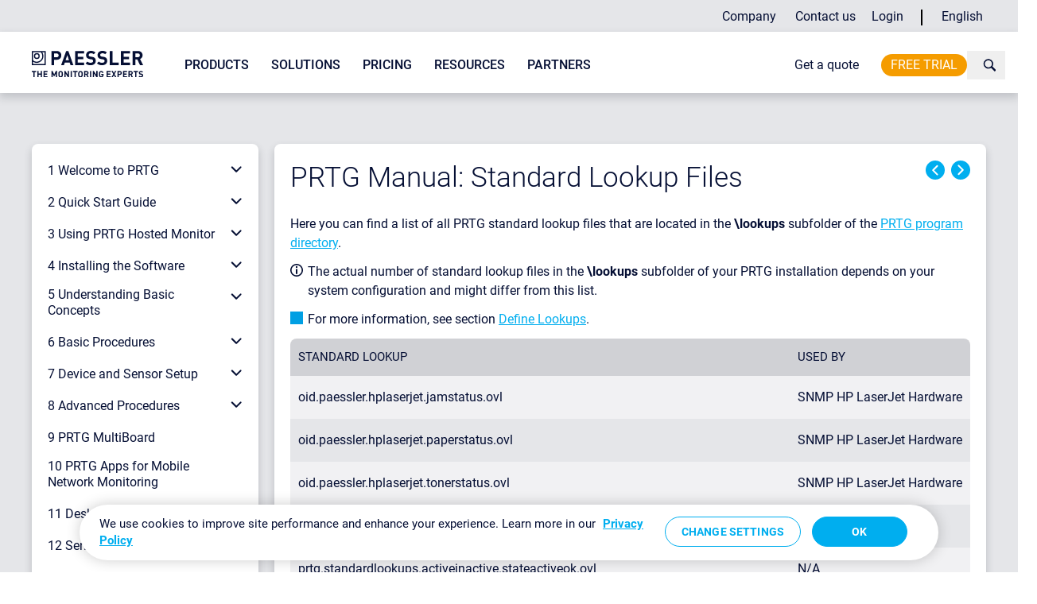

--- FILE ---
content_type: text/html;charset=UTF-8
request_url: https://www.paessler.com/manuals/prtg/list_of_standard_lookup_files
body_size: 32730
content:
<!DOCTYPE html><html><head><meta charset="UTF-8" /><link rel="stylesheet" href="https://www.paessler.com/_Resources/Static/Packages/Paessler.Manuals/Styles/styles.css?bust=88c12efe" /><link rel="stylesheet" href="https://www.paessler.com/_Resources/Static/Packages/Paessler.PaesslerCom/Styles/Main.css?bust=844c7a78" /><link rel="stylesheet" href="https://www.paessler.com/_Resources/Static/Packages/Paessler.Checklist/Styles/Styles.css?bust=3594614c" /><script src="https://cdn.cookielaw.org/scripttemplates/otSDKStub.js" data-domain-script="36d52041-4818-40f8-a238-6135ebae43be"></script><script type="module" src="https://www.paessler.com/_Resources/Static/Packages/Paessler.PaesslerCom/JavaScript/Main.js?bust=81b71ca3"></script><script type="module" src="https://www.paessler.com/_Resources/Static/Packages/Paessler.PaesslerCom/JavaScript/custom-modal.js?bust=66b41952"></script><script src="https://www.paessler.com/_Resources/Static/Packages/Paessler.PaesslerCom/JavaScript/anti-clickjacking.js?bust=8f1d31c2"></script><script type="module" src="https://www.paessler.com/_Resources/Static/Packages/Paessler.PaesslerCom/JavaScript/Buttongroup.js?bust=7eb6deb0"></script><script type="module" src="https://www.paessler.com/_Resources/Static/Packages/Paessler.Manuals/JavaScript/menu.js?bust=6fe9a648"></script><script>function loadicons(){}</script>
    <script> if (self !== top) { top.location = self.location; } </script>
    <meta charset="UTF-8">
    <title>Standard Lookup Files | PRTG Manual</title>
    <link rel="apple-touch-icon" sizes="180x180" href="https://manuals.paessler.com/common/img/favicon/apple-touch-icon.png?v=yyLK2nm75A">
    <link rel="icon" type="image/png" sizes="32x32" href="https://manuals.paessler.com/common/img/favicon/favicon-32x32.png?v=yyLK2nm75A">
    <link rel="icon" type="image/png" sizes="16x16" href="https://manuals.paessler.com/common/img/favicon/favicon-16x16.png?v=yyLK2nm75A">
    <link rel="manifest" href="https://manuals.paessler.com/common/img/favicon/site.webmanifest?v=yyLK2nm75A">
    <link rel="mask-icon" href="https://manuals.paessler.com/common/img/favicon/safari-pinned-tab.svg?v=yyLK2nm75A" color="#00aeef">
    <link rel="shortcut icon" href="https://manuals.paessler.com/common/img/favicon/favicon.ico?v=yyLK2nm75A">
    <link rel="canonical" href="https://www.paessler.com/manuals/prtg/list_of_standard_lookup_files">
    <meta name="apple-mobile-web-app-title" content="PAESSLER">
    <meta name="application-name" content="PAESSLER">
    <meta name="msapplication-TileColor" content="#2b5797">
    <meta name="msapplication-config" content="https://manuals.paessler.com/common/img/favicon/browserconfig.xml?v=yyLK2nm75A">
    <meta name="theme-color" content="#ffffff">
    <meta name="keywords" content=" ">
    <meta name="description" content=" ">
    <meta name="robots" content="index,follow">
    <meta name="viewport" content="width=device-width, initial-scale=1.0">
    
    <!-- Google Tag Manager -->
    <script>(function(w,d,s,l,i){w[l]=w[l]||[];w[l].push({'gtm.start':
    new Date().getTime(),event:'gtm.js'});var f=d.getElementsByTagName(s)[0],
    j=d.createElement(s),dl=l!='dataLayer'?'&l='+l:'';j.async=true;j.src=
    'https://www.googletagmanager.com/gtm.js?id='+i+dl+ '&gtm_auth=rCCQA6mMp4Qf8MMus_o8nA&gtm_preview=env-54&gtm_cookies_win=x';f.parentNode.insertBefore(j,f);
    })(window,document,'script','dataLayer','GTM-BB36');</script>
    <!-- End Google Tag Manager -->
    <script src="https://manuals.paessler.com/infra/jquery.min.js" type="text/javascript"></script>
    
   <script type="text/javascript" src="https://manuals.paessler.com/jquery.js"></script>
   <script type="text/javascript" src="https://manuals.paessler.com/helpman_settings.js"></script>
   <script type="text/javascript" src="https://manuals.paessler.com/helpman_topicinit.js"></script>

</head><body><header id="neos-header" class="header-styles"><div class="w-full bg-grey-10"><div id="top-navigation" class="max-w-[1240px] h-10 min-w-[320px] transition-[height] duration-[300ms]
                            flex justify-end items-stretch
                            bg-grey-10 mx-auto pr-4 tablet:hidden phone:hidden"><nav class="flex space-x-4 z-20 mt-[3px] transition-opacity duration-[300ms]"><ul class="js-top-navigation desktop:w-max desktop:flex desktop:space-x-3"><li data-main-menu="closed" class="text-base relative css-main-menu-style js-top-navigation-menu"><a href="/company" class="block desktop:hover:text-cyan py-3 desktop:p-2 transition duration-300">Company</a><div class="desktop:absolute w-auto
                    desktop:-ml-10 desktop:py-10 desktop:px-12
                    desktop:shadow desktop:rounded-2xl
                    bg-white mt-px"><ul><li class="text-base"><a href="/company/about-us" class="block desktop:hover:text-cyan transition duration-300 whitespace-nowrap py-2">About Us</a></li><li class="text-base"><a href="/company/casestudies" class="block desktop:hover:text-cyan transition duration-300 whitespace-nowrap py-2">Case Studies</a></li><li class="text-base"><a href="/company/press-center" class="block desktop:hover:text-cyan transition duration-300 whitespace-nowrap py-2">Press Center</a></li><li class="text-base"><a href="/company/events" class="block desktop:hover:text-cyan transition duration-300 whitespace-nowrap py-2">Events</a></li><li class="text-base"><a href="/company/career" class="block desktop:hover:text-cyan transition duration-300 whitespace-nowrap py-2">Careers</a></li><li class="text-base"><a target="_blank" rel="noopener external" href="https://blog.paessler.com" class="block desktop:hover:text-cyan transition duration-300 whitespace-nowrap py-2">Blog</a></li><li class="text-base"><a href="/contact" class="block desktop:hover:text-cyan transition duration-300 whitespace-nowrap py-2">Contact us</a></li></ul></div></li><li class="text-base js-navigation-main-item relative css-main-menu-style"><a href="/contact-1" class="block desktop:hover:text-cyan transition duration-300 whitespace-nowrap py-3 desktop:p-1 desktop:py-2">Contact us</a></li><li class="text-base js-navigation-main-item relative css-main-menu-style"><a href="/login" class="block desktop:hover:text-cyan transition duration-300 whitespace-nowrap py-3 desktop:p-1 desktop:py-2">Login</a></li></ul><span class="self-center border-r-2 border-black border-solid w-0 pl-0.5">&nbsp;</span><ul class="desktop:w-max w-full"><li data-main-menu="closed" class="js-language-main-nav relative w-auto text-base"><a href="#" class="
                    transition duration-300
                    whitespace-nowrap relative block
                    py-3 desktop:p-2
                    text-blue-black desktop:hover:text-cyan">English</a><div class="desktop:absolute w-auto
                    desktop:-ml-10 desktop:py-10 desktop:px-12
                    desktop:shadow desktop:rounded-2xl
                    bg-white [@media(width&lt;1400px)]:-right-2"><ul class="desktop:flex desktop:flex-wrap"><li class="block w-full"><span class="text-base block whitespace-nowrap leading-8 php-link-no-translate text-grey-50"><span lang="de">Deutsch</span></span></li><li class="block w-full"><span class="text-base block whitespace-nowrap leading-8 php-link-no-translate text-grey-50"><span lang="es">Español</span></span></li><li class="block w-full"><span class="text-base block whitespace-nowrap leading-8 php-link-no-translate text-grey-50"><span lang="fr">Français</span></span></li><li class="block w-full"><span class="text-base block whitespace-nowrap leading-8 php-link-no-translate text-grey-50"><span lang="it">Italiano</span></span></li><li class="block w-full"><span class="text-base block whitespace-nowrap leading-8 php-link-no-translate text-grey-50"><span lang="pt">Português</span></span></li></ul></div></li></ul></nav></div></div><div class="shadow w-full bg-white desktop:min-h-[4.8rem]"><div id="neos-navigation" data-mobile-main-menu-expanded="false" class="mx-auto max-w-[1240px] min-w-[320px] flex justify-between top-0 pl-5 bg-white"><div id="homeLogo" class="tablet:py-4 phone:py-4 desktop:pt-6 desktop:pb-2 desktop:pr-2"><a aria-label="navigate to Paessler.com Homepage" id="logo" href="/"><img class="max-w-none" src="https://www.paessler.com/_Resources/Static/Packages/Paessler.PaesslerCom/Images/PaesslerLogo.svg?bust=586014cb" alt="Paessler
                    - The Monitoring Experts" width="140" height="33" /></a></div><button id="mobile-menu-button" aria-expanded="false" aria-controls="main-nav" aria-label="show navigation menu" class="desktop:hidden cursor-pointer"><svg class="h-6 w-6 block mx-5 my-3" xmlns="http://www.w3.org/2000/svg" fill="none" viewBox="0 0 24 24" stroke="currentColor"><path stroke-linecap="round" stroke-linejoin="round" stroke-width="2" d="M4 6h16M4 12h16M4 18h16" /></svg></button><div id="neos-navigationwrap" class="
                        absolute desktop:relative
                        desktop:w-full
                        pt-2
                        inset-x-5 desktop:inset-0
                        z-10"><div class="desktop:relative desktop:flex desktop:justify-between
                            desktop:px-4 desktop:w-full
                            shadow rounded-2xl desktop:shadow-none desktop:rounded-none bg-white"><div class="desktop:hidden tablet:flex phone:flex justify-between pb-4 py-6 tablet:px-8 phone:px-8"><div class="-ml-3 w-4/5 phone:pr-5 tablet:pr-5 desktop:mt-1 desktop:w-full desktop:hidden"><form class="flex mb-0 desktop:justify-end" action="https://www.paessler.com/search" method="get"><div class="relative w-full"><input name="q" type="text" placeholder="Search" class="bg-grey-10 rounded-full py-1 pl-3 pr-8 grow outline-none w-full border-0 !h-auto" /><input name="domain" type="hidden" value="manuals" /><div class="h-full absolute right-0 top-0 p-0.5 phone:pr-1 tablet:pr-1"><button type="submit" class="desktop:bg-cyan desktop:hover:bg-cyan-hover desktop:text-white desktop:text-white px-1 rounded-full h-full desktop:px-1 desktop:transform desktop:hover:scale-105"><span class="w-[16px] h-[16px] fill-current block desktop:text-white text-black-blue m-0.5"><svg data-name="Ebene 1" xmlns="http://www.w3.org/2000/svg" viewBox="-0.5 0 12.35 12.55">
    <path d="M1.47 5.96a3.48 3.48 0 1 1 4.4 2.29 3.51 3.51 0 0 1-4.4-2.29m10.88 5.27L8.76 7.55a4.74 4.74 0 1 0-2.46 1.9 4.65 4.65 0 0 0 1.12-.56L11 12.55Z"/>
</svg>

</span></button></div></div></form></div><button type="button" id="mobile-menu-close-button" aria-expanded="false" aria-controls="main-nav" aria-label="hide
                    navigation menu"><svg xmlns="http://www.w3.org/2000/svg" width="16" height="16" fill="currentColor" class="bi bi-x-lg" viewBox="0 0 16 16"><path d="M1.293 1.293a1 1 0 0 1 1.414 0L8 6.586l5.293-5.293a1 1 0 1 1 1.414 1.414L9.414 8l5.293 5.293a1 1 0 0 1-1.414 1.414L8 9.414l-5.293 5.293a1 1 0 0 1-1.414-1.414L6.586 8 1.293 2.707a1 1 0 0 1 0-1.414z" /></svg></button></div><nav><ul id="main-nav" class="desktop:flex w-full desktop:py-4 desktop:space-x-3 tablet:last:*:mb-6 mobile:last:*:mb-6"><li data-main-menu="closed" class="relative smalldesktop:[position:inherit] w-auto tablet:pr-8 phone:pr-8"><a href="/prtg" class="relative block py-3 desktop:p-2 smalldesktop:px-1 tablet:px-8 phone:px-8 h-full transition duration-300 uppercase font-medium desktop:hover:text-cyan">Products</a><div class="w-auto desktop:absolute desktop:-left-10 desktop:shadow desktop:rounded-2xl overflow-hidden"><div class="desktop:flex desktop:bg-white desktop:py-10 tablet:mb-8 mobile:mb-8 desktop:px-12 smalldesktop:px-8 desktop:rounded-t-2xl tablet:pl-8 phone:pl-8 phone:pb-8 desktop:gap-x-12  smalldesktop:gap-x-8"><ul class="w-full desktop:w-80"><li class="mb-4  w-full font-medium"><a href="/prtg" class="relative transition-[color] duration-300 text-blue-black focus-visible:text-cyan hover:text-cyan h-auto flex items-center items-start"><div class="shrink-0"><img src="https://www-assets.paessler.com/stopaeneos-target-container-prod/e8f2f59029a976e3cc948067ad0e8240f6586373/nav-icon-prtg.svg" alt="Paessler PRTG" width="48" height="48" class="w-12 h-12 my-2 mr-2" /></div><div class="leading-none"><span class="block text-base">Paessler PRTG</span><span class="text-sm text-grey-70 font-normal">Monitor your whole IT infrastructure</span></div></a><ul class="font-normal mt-4"><li class="mb-4  desktop:pl-14 phone:pl-6 tablet:pl-6 w-full"><a href="/prtg/prtg-network-monitor" class="relative transition-[color] duration-300 text-blue-black focus-visible:text-cyan hover:text-cyan h-auto flex items-center items-start phone:ml-8 tablet:ml-8"><div class="shrink-0"></div><div class="leading-none"><span class="block text-base">PRTG Network Monitor</span></div></a></li><li class="mb-4  desktop:pl-14 phone:pl-6 tablet:pl-6 w-full"><a href="/prtg/prtg-enterprise-monitor" class="relative transition-[color] duration-300 text-blue-black focus-visible:text-cyan hover:text-cyan h-auto flex items-center items-start phone:ml-8 tablet:ml-8"><div class="shrink-0"></div><div class="leading-none"><span class="block text-base">PRTG Enterprise Monitor</span></div></a></li><li class="mb-4  desktop:pl-14 phone:pl-6 tablet:pl-6 w-full"><a href="/prtg/prtg-hosted-monitor" class="relative transition-[color] duration-300 text-blue-black focus-visible:text-cyan hover:text-cyan h-auto flex items-center items-start phone:ml-8 tablet:ml-8"><div class="shrink-0"></div><div class="leading-none"><span class="block text-base">PRTG Hosted Monitor</span></div></a></li><li class="font-medium mb-4"><a href="/prtg/extensions" class="pl-2 pt-4 text-blue-black focus-visible:text-cyan hover:text-cyan flex items-center items-start transition-[color]"><span class="shrink-0 mr-2 my-2"><img src="https://www-assets.paessler.com/stopaeneos-target-container-prod/a227000e71f63b93a196dcda319335d489d83f79/nav-icon-multiboard.svg" alt="PRTG extensions" width="40" height="40" class="w-10" /></span><span class="block leading-none"><span class="block text-base">Extensions for Paessler PRTG</span><span class="text-sm text-grey-70 font-normal">Extend your monitoring to a new level</span></span></a></li></ul></li></ul><ul class="w-full desktop:w-80"><li class="mb-4  w-full font-medium"><a href="/prtg/features" class="relative transition-[color] duration-300 text-blue-black focus-visible:text-cyan hover:text-cyan h-auto flex items-center items-start"><div class="shrink-0"><img src="https://www-assets.paessler.com/stopaeneos-target-container-prod/1390fcde959f5ce43da74bb3d9ff997ee1e9955c/nav-icon-features.svg" alt="Icon Features" width="48" height="48" class="w-12 h-12 my-2 mr-2" /></div><div class="leading-none"><span class="block text-base">Features</span><span class="text-sm text-grey-70 font-normal">Explore all monitoring features</span></div></a><ul class="font-normal mt-4"><li class="mb-4  desktop:pl-14 phone:pl-6 tablet:pl-6 w-full"><a href="/prtg/features/dashboards" class="relative transition-[color] duration-300 text-blue-black focus-visible:text-cyan hover:text-cyan h-auto flex items-center items-start phone:ml-8 tablet:ml-8"><div class="shrink-0"></div><div class="leading-none"><span class="block text-base">Maps & dashboards</span></div></a></li><li class="mb-4  desktop:pl-14 phone:pl-6 tablet:pl-6 w-full"><a href="/prtg/features/alerts" class="relative transition-[color] duration-300 text-blue-black focus-visible:text-cyan hover:text-cyan h-auto flex items-center items-start phone:ml-8 tablet:ml-8"><div class="shrink-0"></div><div class="leading-none"><span class="block text-base">Alerts & notifications</span></div></a></li><li class="mb-4  desktop:pl-14 phone:pl-6 tablet:pl-6 w-full"><a href="/prtg/features/user-interfaces" class="relative transition-[color] duration-300 text-blue-black focus-visible:text-cyan hover:text-cyan h-auto flex items-center items-start phone:ml-8 tablet:ml-8"><div class="shrink-0"></div><div class="leading-none"><span class="block text-base">Multiple user interfaces</span></div></a></li><li class="mb-4  desktop:pl-14 phone:pl-6 tablet:pl-6 w-full"><a href="/prtg/features/distributed-monitoring" class="relative transition-[color] duration-300 text-blue-black focus-visible:text-cyan hover:text-cyan h-auto flex items-center items-start phone:ml-8 tablet:ml-8"><div class="shrink-0"></div><div class="leading-none"><span class="block text-base">Distributed monitoring</span></div></a></li><li class="mb-4  desktop:pl-14 phone:pl-6 tablet:pl-6 w-full"><a href="/prtg/features/reporting" class="relative transition-[color] duration-300 text-blue-black focus-visible:text-cyan hover:text-cyan h-auto flex items-center items-start phone:ml-8 tablet:ml-8"><div class="shrink-0"></div><div class="leading-none"><span class="block text-base">Customizable reporting</span></div></a></li></ul></li></ul></div></div></li><li data-main-menu="closed" class="relative w-auto smalldesktop:[position:inherit]  tablet:px-8 phone:px-8"><a href="/solutions" class="transition duration-300 relative block desktop:p-2 py-3 smalldesktop:px-1 h-full
                uppercase font-medium text-base desktop:hover:text-cyan">Solutions</a><div class="w-auto bg-white desktop:absolute z-10 left-0 smalldesktop:px-8 desktop:-ml-10 desktop:py-10 desktop:px-12 tablet:pb-8 phone:pb-8 desktop:shadow desktop:rounded-2xl"><ul class="desktop:flex"><li class="desktop:w-64 w-full"><a data-submenu="closed" href="/industry" class="relative transition-[color] duration-300 text-blue-black focus-visible:text-cyan hover:text-cyan h-auto flex items-center items-start"><div class="shrink-0"><img src="https://www-assets.paessler.com/stopaeneos-target-container-prod/5febfdae2a2cf7f035dc9c3ff942056435f18749/nav-icon-industry.svg" alt="Industries" width="48" height="48" class="w-12 h-12 my-2 mr-2" /></div><div class="leading-none phone:mr-4 tablet:mr-4"><span class="block text-base">Industries</span><span class="text-sm text-grey-70 font-normal">Monitor various industry sectors</span></div></a><ul class="font-normal phone:ml-8 tablet:ml-8 mt-4"><li class="mb-4   w-full"><a href="/industry/industrial-it-monitoring" class="relative transition-[color] duration-300 text-blue-black focus-visible:text-cyan hover:text-cyan"><div class="leading-none  desktop:pl-14 phone:pl-6 tablet:pl-6"><span class="block text-base">Industrial</span></div></a></li><li class="mb-4   w-full"><a href="/industry/healthcare-it-monitoring" class="relative transition-[color] duration-300 text-blue-black focus-visible:text-cyan hover:text-cyan"><div class="leading-none  desktop:pl-14 phone:pl-6 tablet:pl-6"><span class="block text-base">Healthcare</span></div></a></li><li class="mb-4   w-full"><a href="/industry/data-center-it-monitoring" class="relative transition-[color] duration-300 text-blue-black focus-visible:text-cyan hover:text-cyan"><div class="leading-none  desktop:pl-14 phone:pl-6 tablet:pl-6"><span class="block text-base">Data Center</span></div></a></li><li class="mb-4   w-full"><a href="/industry/educational-it-monitoring" class="relative transition-[color] duration-300 text-blue-black focus-visible:text-cyan hover:text-cyan"><div class="leading-none  desktop:pl-14 phone:pl-6 tablet:pl-6"><span class="block text-base">Education</span></div></a></li><li class="mb-4   w-full"><a href="/industry/finance-it-monitoring" class="relative transition-[color] duration-300 text-blue-black focus-visible:text-cyan hover:text-cyan"><div class="leading-none  desktop:pl-14 phone:pl-6 tablet:pl-6"><span class="block text-base">Finance</span></div></a></li><li class="mb-4   w-full"><a href="/industry/government-it-monitoring" class="relative transition-[color] duration-300 text-blue-black focus-visible:text-cyan hover:text-cyan"><div class="leading-none  desktop:pl-14 phone:pl-6 tablet:pl-6"><span class="block text-base">Government</span></div></a></li></ul></li><li class="desktop:w-64 w-full"><a data-submenu="closed" href="/monitoring" class="relative transition-[color] duration-300 text-blue-black focus-visible:text-cyan hover:text-cyan h-auto flex items-center items-start"><div class="shrink-0"><img src="https://www-assets.paessler.com/stopaeneos-target-container-prod/926fdcc4eeb3975c4eac6ba252d87245c2b66a10/nav-icon-data.svg" alt="IT Topics" width="48" height="48" class="w-12 h-12 my-2 mr-2" /></div><div class="leading-none phone:mr-4 tablet:mr-4"><span class="block text-base">IT Topics</span><span class="text-sm text-grey-70 font-normal">Monitor all areas of IT</span></div></a><ul class="font-normal phone:ml-8 tablet:ml-8 mt-4"><li class="mb-4   w-full"><a href="/monitoring/network/network-monitoring-tool" class="relative transition-[color] duration-300 text-blue-black focus-visible:text-cyan hover:text-cyan"><div class="leading-none  desktop:pl-14 phone:pl-6 tablet:pl-6"><span class="block text-base">Network Monitoring</span></div></a></li><li class="mb-4   w-full"><a href="/monitoring/performance/bandwidth-monitoring-tool" class="relative transition-[color] duration-300 text-blue-black focus-visible:text-cyan hover:text-cyan"><div class="leading-none  desktop:pl-14 phone:pl-6 tablet:pl-6"><span class="block text-base">Bandwidth Monitoring</span></div></a></li><li class="mb-4   w-full"><a href="/monitoring/technology/snmp-monitor" class="relative transition-[color] duration-300 text-blue-black focus-visible:text-cyan hover:text-cyan"><div class="leading-none  desktop:pl-14 phone:pl-6 tablet:pl-6"><span class="block text-base">SNMP Monitor</span></div></a></li><li class="mb-4   w-full"><a href="/monitoring/network/network-mapping-tool" class="relative transition-[color] duration-300 text-blue-black focus-visible:text-cyan hover:text-cyan"><div class="leading-none  desktop:pl-14 phone:pl-6 tablet:pl-6"><span class="block text-base">Network Mapping</span></div></a></li><li class="mb-4   w-full"><a href="/monitoring/technology/wifi-monitoring-tool" class="relative transition-[color] duration-300 text-blue-black focus-visible:text-cyan hover:text-cyan"><div class="leading-none  desktop:pl-14 phone:pl-6 tablet:pl-6"><span class="block text-base">WiFi Monitoring</span></div></a></li><li class="mb-4   w-full"><a href="/monitoring/hardware/server-monitoring-software" class="relative transition-[color] duration-300 text-blue-black focus-visible:text-cyan hover:text-cyan"><div class="leading-none  desktop:pl-14 phone:pl-6 tablet:pl-6"><span class="block text-base">Server Monitoring</span></div></a></li></ul></li></ul></div></li><li class="relative w-auto smalldesktop:[position:inherit] css-main-menu-style js-navigation-main-item tablet:px-8 phone:px-8"><a href="/pricing" class="transition duration-300 relative block desktop:p-2 py-3 smalldesktop:px-1 h-full
                uppercase font-medium text-base desktop:hover:text-cyan">Pricing</a></li><li data-main-menu="closed" class="relative w-auto   tablet:px-8 phone:px-8"><a href="/support" class="transition duration-300 relative block desktop:p-2 py-3 smalldesktop:px-1 h-full
                uppercase font-medium text-base desktop:hover:text-cyan">Resources </a><div class="w-auto bg-white desktop:absolute z-10 smalldesktop:left-[calc(50%+4rem)] smalldesktop:-translate-x-1/2 desktop:-ml-10 desktop:py-10 desktop:px-12 tablet:pb-8 phone:pb-8 desktop:shadow desktop:rounded-2xl"><ul class="desktop:flex desktop:flex-wrap gap-x-4 desktop:w-[33rem]"><li class="desktop:w-64 w-full"><a href="/support/getting-started" class="relative transition-[color] duration-300 text-blue-black focus-visible:text-cyan hover:text-cyan h-auto flex items-center items-start"><div class="shrink-0"><img src="https://www-assets.paessler.com/stopaeneos-target-container-prod/2f68cc1660feae6a45f1be09bd2f5aa9178a0acf/nav-icon-finger.svg" alt="Getting Started" width="48" height="48" class="w-12 h-12 my-2 mr-2" /></div><div class="leading-none"><span class="block text-base">Getting Started</span><span class="text-sm text-grey-70 font-normal">Modules for self-paced learning</span></div></a></li><li class="desktop:w-64 w-full"><a href="/support/how-to" class="relative transition-[color] duration-300 text-blue-black focus-visible:text-cyan hover:text-cyan h-auto flex items-center items-start"><div class="shrink-0"><img src="https://www-assets.paessler.com/stopaeneos-target-container-prod/3f6caa0fbc4b4c48c5f58aabe68e2804c662cee4/nav-icon-tool.svg" alt="How-to Guides" width="48" height="48" class="w-12 h-12 my-2 mr-2" /></div><div class="leading-none"><span class="block text-base">How-to Guides</span><span class="text-sm text-grey-70 font-normal">Get the most out of PRTG</span></div></a></li><li class="desktop:w-64 w-full"><a href="/support/videos-and-webinars" class="relative transition-[color] duration-300 text-blue-black focus-visible:text-cyan hover:text-cyan h-auto flex items-center items-start"><div class="shrink-0"><img src="https://www-assets.paessler.com/stopaeneos-target-container-prod/eb09667d46168af2297b83d046644acb3089e3f8/nav-icon-play.svg" alt="Videos &amp; Webinars" width="48" height="48" class="w-12 h-12 my-2 mr-2" /></div><div class="leading-none"><span class="block text-base">Videos & Webinars</span><span class="text-sm text-grey-70 font-normal">Learn from Paessler experts</span></div></a></li><li class="desktop:w-64 w-full"><a href="/support/it-knowledge" class="relative transition-[color] duration-300 text-blue-black focus-visible:text-cyan hover:text-cyan h-auto flex items-center items-start"><div class="shrink-0"><img src="https://www-assets.paessler.com/stopaeneos-target-container-prod/106756b44b9cc88c23cd9d12782311fe4517216d/nav-icon-abc.svg" alt="IT  Knowledge" width="48" height="48" class="w-12 h-12 my-2 mr-2" /></div><div class="leading-none"><span class="block text-base">IT  Knowledge</span><span class="text-sm text-grey-70 font-normal">Expand your IT knowledge</span></div></a></li><li class="desktop:w-64 w-full"><a href="/manuals/prtg" class="relative transition-[color] duration-300 text-blue-black focus-visible:text-cyan hover:text-cyan h-auto flex items-center items-start"><div class="shrink-0"><img src="https://www-assets.paessler.com/stopaeneos-target-container-prod/34936925d76007c470cdf0c8e60046a814a35cba/nav-icon-doc.svg" alt="PRTG Manual" width="48" height="48" class="w-12 h-12 my-2 mr-2" /></div><div class="leading-none"><span class="block text-base">PRTG Manual</span><span class="text-sm text-grey-70 font-normal">Full documentation </span></div></a></li><li class="desktop:w-64 w-full"><a target="_blank" rel="noopener external" href="https://helpdesk.paessler.com/en/support/solutions" class="relative transition-[color] duration-300 text-blue-black focus-visible:text-cyan hover:text-cyan h-auto flex items-center items-start"><div class="shrink-0"><img src="https://www-assets.paessler.com/stopaeneos-target-container-prod/2e2684bce109c0cdf3ae6f5dd255cd47b2a4cfea/nav-icon-bubble.svg" alt="Knowledge Base" width="48" height="48" class="w-12 h-12 my-2 mr-2" /></div><div class="leading-none"><span class="block text-base">Knowledge Base</span><span class="text-sm text-grey-70 font-normal">Share community knowledge</span></div></a></li><li class="desktop:w-64 w-full"><a href="/sensor-hub" class="relative transition-[color] duration-300 text-blue-black focus-visible:text-cyan hover:text-cyan h-auto flex items-center items-start"><div class="shrink-0"><img src="https://www-assets.paessler.com/stopaeneos-target-container-prod/b0117b1006098b7c088f179f5699c91480f32cc3/nav-icon-code.svg" alt="PRTG Sensor Hub" width="48" height="48" class="w-12 h-12 my-2 mr-2" /></div><div class="leading-none"><span class="block text-base">PRTG Sensor Hub</span><span class="text-sm text-grey-70 font-normal">Get sensors, scripts & templates</span></div></a></li><li class="desktop:w-64 w-full"><a href="/services/prtg-training" class="relative transition-[color] duration-300 text-blue-black focus-visible:text-cyan hover:text-cyan h-auto flex items-center items-start"><div class="shrink-0"><img src="https://www-assets.paessler.com/stopaeneos-target-container-prod/fd3f9742acac29fa60c68d4e28fefea8c13b3810/nav-icon-training.svg" alt="Trainings" width="48" height="48" class="w-12 h-12 my-2 mr-2" /></div><div class="leading-none"><span class="block text-base">PRTG Training</span><span class="text-sm text-grey-70 font-normal">Learn how to work with PRTG</span></div></a></li></ul></div></li><li data-main-menu="closed" class="relative w-auto   tablet:px-8 phone:px-8"><a href="/partners" class="transition duration-300 relative block desktop:p-2 py-3 smalldesktop:px-1 h-full
                uppercase font-medium text-base desktop:hover:text-cyan">Partners</a><div class="w-auto bg-white desktop:absolute z-10 smalldesktop:left-[calc(50%+4rem)] smalldesktop:-translate-x-1/2 desktop:-ml-10 desktop:py-10 desktop:px-12 tablet:pb-8 phone:pb-8 desktop:shadow desktop:rounded-2xl"><ul class="desktop:flex desktop:flex-wrap"><li class="desktop:w-64 w-full"><a href="/partners/partner-portal" class="relative transition-[color] duration-300 text-blue-black focus-visible:text-cyan hover:text-cyan h-auto flex items-center items-start"><div class="shrink-0"><img src="https://www-assets.paessler.com/stopaeneos-target-container-prod/44ec2dd45e25a94f3705626f32f28c82dbcfbcf6/nav-icon-star.svg" alt="icon star" width="48" height="48" class="w-12 h-12 my-2 mr-2" /></div><div class="leading-none"><span class="block text-base">New Partners and MSP</span><span class="text-sm text-grey-70 font-normal">Become a new partner or MSP</span></div></a></li><li class="desktop:w-64 w-full"><a target="_blank" rel="noopener external" href="https://shop.paessler.com/web/login" class="relative transition-[color] duration-300 text-blue-black focus-visible:text-cyan hover:text-cyan h-auto flex items-center items-start"><div class="shrink-0"><img src="https://www-assets.paessler.com/stopaeneos-target-container-prod/278bcb5abbc9015fbd18fe27bf5f339e471cb9ee/nav-icon-paessler.svg" alt="icon partner" width="48" height="48" class="w-12 h-12 my-2 mr-2" /></div><div class="leading-none"><span class="block text-base">Partner Portal</span><span class="text-sm text-grey-70 font-normal">Log in to your partner account</span></div></a></li><li class="desktop:w-64 w-full"><a href="/partners/partner-deal-registration" class="relative transition-[color] duration-300 text-blue-black focus-visible:text-cyan hover:text-cyan h-auto flex items-center items-start"><div class="shrink-0"><img src="https://www-assets.paessler.com/stopaeneos-target-container-prod/3041f5fe9bf44cc4cd6d91604f80e5b7d4952bdc/nav-icon-doc-checked.svg" alt="Deal Registration" width="48" height="48" class="w-12 h-12 my-2 mr-2" /></div><div class="leading-none"><span class="block text-base">Deal Registration</span><span class="text-sm text-grey-70 font-normal">Register your sales opportunities</span></div></a></li><li class="desktop:w-64 w-full"><a href="/app/partners" class="relative transition-[color] duration-300 text-blue-black focus-visible:text-cyan hover:text-cyan h-auto flex items-center items-start"><div class="shrink-0"><img src="https://www-assets.paessler.com/stopaeneos-target-container-prod/dd0be0bae1914624b29d3ead052b35c64489e813/nav-icon-search.svg" alt="icon search" width="48" height="48" class="w-12 h-12 my-2 mr-2" /></div><div class="leading-none"><span class="block text-base">Find a Partner</span><span class="text-sm text-grey-70 font-normal">Find partners selling Paessler products</span></div></a></li><li class="desktop:w-64 w-full"><a href="/partners/technological-alliances" class="relative transition-[color] duration-300 text-blue-black focus-visible:text-cyan hover:text-cyan h-auto flex items-center items-start"><div class="shrink-0"><img src="https://www-assets.paessler.com/stopaeneos-target-container-prod/95678959229c04f3d7d68a00d10d9c98aad69fc8/nav-icon-setting.svg" alt="icon technology" width="48" height="48" class="w-12 h-12 my-2 mr-2" /></div><div class="leading-none"><span class="block text-base">Technology Alliances</span><span class="text-sm text-grey-70 font-normal">See Paessler technology partnerships</span></div></a></li></ul></div></li></ul></nav><div class="header-right desktop:grow
                                relative desktop:flex desktop:justify-end desktop:items-stretch desktop:max-w-[23rem]
                                w-auto desktop:ml-2 desktop:my-4 tablet:px-8 phone:px-8 tablet:pb-8 phone:pb-8"><div class="desktop:hidden"><ul class="js-top-navigation desktop:w-max desktop:flex desktop:space-x-3"><li data-main-menu="closed" class="text-base relative css-main-menu-style js-top-navigation-menu"><a href="/company" class="block desktop:hover:text-cyan py-3 desktop:p-2 transition duration-300">Company</a><div class="desktop:absolute w-auto
                    desktop:-ml-10 desktop:py-10 desktop:px-12
                    desktop:shadow desktop:rounded-2xl
                    bg-white mt-px"><ul><li class="text-base"><a href="/company/about-us" class="block desktop:hover:text-cyan transition duration-300 whitespace-nowrap py-2">About Us</a></li><li class="text-base"><a href="/company/casestudies" class="block desktop:hover:text-cyan transition duration-300 whitespace-nowrap py-2">Case Studies</a></li><li class="text-base"><a href="/company/press-center" class="block desktop:hover:text-cyan transition duration-300 whitespace-nowrap py-2">Press Center</a></li><li class="text-base"><a href="/company/events" class="block desktop:hover:text-cyan transition duration-300 whitespace-nowrap py-2">Events</a></li><li class="text-base"><a href="/company/career" class="block desktop:hover:text-cyan transition duration-300 whitespace-nowrap py-2">Careers</a></li><li class="text-base"><a target="_blank" rel="noopener external" href="https://blog.paessler.com" class="block desktop:hover:text-cyan transition duration-300 whitespace-nowrap py-2">Blog</a></li><li class="text-base"><a href="/contact" class="block desktop:hover:text-cyan transition duration-300 whitespace-nowrap py-2">Contact us</a></li></ul></div></li><li class="text-base js-navigation-main-item relative css-main-menu-style"><a href="/contact-1" class="block desktop:hover:text-cyan transition duration-300 whitespace-nowrap py-3 desktop:p-1 desktop:py-2">Contact us</a></li><li class="text-base js-navigation-main-item relative css-main-menu-style"><a href="/login" class="block desktop:hover:text-cyan transition duration-300 whitespace-nowrap py-3 desktop:p-1 desktop:py-2">Login</a></li></ul><ul class="desktop:w-max w-full"><li data-main-menu="closed" class="js-language-main-nav relative w-auto text-base"><a href="#" class="
                    transition duration-300
                    whitespace-nowrap relative block
                    py-3 desktop:p-2
                    text-blue-black desktop:hover:text-cyan">English</a><div class="desktop:absolute w-auto
                    desktop:-ml-10 desktop:py-10 desktop:px-12
                    desktop:shadow desktop:rounded-2xl
                    bg-white [@media(width&lt;1400px)]:-right-2"><ul class="desktop:flex desktop:flex-wrap"><li class="block w-full"><span class="text-base block whitespace-nowrap leading-8 php-link-no-translate text-grey-50"><span lang="de">Deutsch</span></span></li><li class="block w-full"><span class="text-base block whitespace-nowrap leading-8 php-link-no-translate text-grey-50"><span lang="es">Español</span></span></li><li class="block w-full"><span class="text-base block whitespace-nowrap leading-8 php-link-no-translate text-grey-50"><span lang="fr">Français</span></span></li><li class="block w-full"><span class="text-base block whitespace-nowrap leading-8 php-link-no-translate text-grey-50"><span lang="it">Italiano</span></span></li><li class="block w-full"><span class="text-base block whitespace-nowrap leading-8 php-link-no-translate text-grey-50"><span lang="pt">Português</span></span></li></ul></div></li></ul></div><nav id="secondary-nav" class="desktop:flex desktop:space-x-3 desktop:grow-[9999] desktop:justify-end"><ul id="meta-menu" class="desktop:flex desktop:w-max"><li class="text-base relative css-main-menu-style"><a href="/pricing/quote-1" class="block py-4 desktop:p-2 smalldesktop:px-0 desktop:hover:text-cyan"><span>Get a quote</span></a></li><li class="text-base [#neos-navigation:not([data-mobile-main-menu-expanded])_&amp;]:phone:mt-1 mt-3 desktop:m-0"><a href="/download/trial" title="Download PRTG Network Monitor trial edition" class="inline-block px-3 py-1 desktop:ml-5 smalldesktop:ml-4 desktop:mt-1 text-white uppercase rounded-full -ml-3 transition duration-300 transform hover:scale-105 hover:bg-orange-hover bg-orange css-meta-item-button"><span>Free trial</span></a></li></ul></nav><div class="desktop:flex phone:hidden tablet:hidden desktop:justify-end desktop:grow"><button class="pl-4 pr-2 hidden visible desktop:block" type="button" aria-expanded="false" aria-controls="search" aria-label="toggle search bar"><span class="w-[16px] h-[16px] fill-current block text-blue-black m-1"><svg data-name="Ebene 1" xmlns="http://www.w3.org/2000/svg" viewBox="-0.5 0 12.35 12.55">
    <path d="M1.47 5.96a3.48 3.48 0 1 1 4.4 2.29 3.51 3.51 0 0 1-4.4-2.29m10.88 5.27L8.76 7.55a4.74 4.74 0 1 0-2.46 1.9 4.65 4.65 0 0 0 1.12-.56L11 12.55Z"/>
</svg>

</span></button><div id="search" class="-ml-3 w-4/5 phone:pr-5 tablet:pr-5 desktop:mt-1 desktop:w-full desktop:hidden"><form class="flex mb-0 desktop:justify-end" action="https://www.paessler.com/search" method="get"><div class="relative w-full"><input name="q" type="text" placeholder="Search" id="search-input" class="bg-grey-10 rounded-full py-1 pl-3 pr-8 grow outline-none w-full border-0 !h-auto" /><input name="domain" type="hidden" value="manuals" /><div class="h-full absolute right-0 top-0 p-0.5 phone:pr-1 tablet:pr-1"><button type="submit" class="desktop:bg-cyan desktop:hover:bg-cyan-hover desktop:text-white desktop:text-white px-1 rounded-full h-full desktop:px-1 desktop:transform desktop:hover:scale-105"><span class="w-[16px] h-[16px] fill-current block desktop:text-white text-black-blue m-0.5"><svg data-name="Ebene 1" xmlns="http://www.w3.org/2000/svg" viewBox="-0.5 0 12.35 12.55">
    <path d="M1.47 5.96a3.48 3.48 0 1 1 4.4 2.29 3.51 3.51 0 0 1-4.4-2.29m10.88 5.27L8.76 7.55a4.74 4.74 0 1 0-2.46 1.9 4.65 4.65 0 0 0 1.12-.56L11 12.55Z"/>
</svg>

</span></button></div></div><button class="px-1 hidden visible desktop:block" type="reset"><span class="w-[16px] h-[16px] fill-current block text-blue-black"><svg xmlns="http://www.w3.org/2000/svg" xmlns:xlink="http://www.w3.org/1999/xlink" version="1.1" viewBox="0 0 24 24"><path d="M19,6.41L17.59,5L12,10.59L6.41,5L5,6.41L10.59,12L5,17.59L6.41,19L12,13.41L17.59,19L19,17.59L13.41,12L19,6.41Z" /></svg>
</span></button></form></div></div></div></div></div></div></div></header><div id="base" class><div class="inner"><div id="teaser"><div id="index" class="teaser"><div id="manual-index">
                    <ul id="toc" style="list-style-type:none;display:block;padding-left:0;margin:0">
<li class="heading1" id="i1" style="background:url() no-repeat;cursor:pointer;margin-top:2px;margin-left:0;padding-left:0px"><a class="heading1" id="a1" href="/manuals/prtg/welcome_to_prtg"><span class="heading1" id="s1">1 Welcome to PRTG</span><a class="expand" href="#">#</a></a>
<ul id="ul1" style="list-style-type:none;margin-left:20px;padding:0">
<li class="heading2" id="i1.1" style="background:url() no-repeat;margin-top:2px;margin-left:0;padding-left:0px"><a class="heading2" id="a1.1" href="/manuals/prtg/about_this_document"><span class="heading2" id="s1.1">1.1 About this Document</span></a>
</li>
<li class="heading2" id="i1.2" style="background:url() no-repeat;margin-top:2px;margin-left:0;padding-left:0px"><a class="heading2" id="a1.2" href="/manuals/prtg/key_features"><span class="heading2" id="s1.2">1.2 Key Features</span></a>
</li>
<li class="heading2" id="i1.3" style="background:url() no-repeat;margin-top:2px;margin-left:0;padding-left:0px"><a class="heading2" id="a1.3" href="/manuals/prtg/new_in_this_version"><span class="heading2" id="s1.3">1.3 New in this Version</span></a>
</li>
<li class="heading2" id="i1.4" style="background:url() no-repeat;margin-top:2px;margin-left:0;padding-left:0px"><a class="heading2" id="a1.4" href="/manuals/prtg/available_licenses"><span class="heading2" id="s1.4">1.4 Available Licenses</span></a>
</li>
<li class="heading2" id="i1.5" style="background:url() no-repeat;margin-top:2px;margin-left:0;padding-left:0px"><a class="heading2" id="a1.5" href="/manuals/prtg/system_requirements"><span class="heading2" id="s1.5">1.5 System Requirements</span></a>
</li>
<li class="heading2" id="i1.6" style="background:url() no-repeat;margin-top:2px;margin-left:0;padding-left:0px"><a class="heading2" id="a1.6" href="/manuals/prtg/introduction_monitoring_with_prtg"><span class="heading2" id="s1.6">1.6 Introduction: Monitoring with PRTG</span></a>
</li>
</ul>
</li>
<li class="heading1" id="i2" style="background:url() no-repeat;cursor:pointer;margin-top:2px;margin-left:0;padding-left:0px"><a class="heading1" id="a2" href="/manuals/prtg/quick_start_guide"><span class="heading1" id="s2">2 Quick Start Guide</span><a class="expand" href="#">#</a></a>
<ul id="ul2" style="list-style-type:none;margin-left:20px;padding:0">
<li class="heading2" id="i2.1" style="background:url() no-repeat;margin-top:2px;margin-left:0;padding-left:0px"><a class="heading2" id="a2.1" href="/manuals/prtg/step_1_download_installation_and_first_login"><span class="heading2" id="s2.1">2.1 Step 1: Download, Installation, and First Login</span></a>
</li>
<li class="heading2" id="i2.2" style="background:url() no-repeat;margin-top:2px;margin-left:0;padding-left:0px"><a class="heading2" id="a2.2" href="/manuals/prtg/step_2_smart_setup"><span class="heading2" id="s2.2">2.2 Step 2: Smart Setup</span></a>
</li>
</ul>
</li>
<li class="heading1" id="i3" style="background:url() no-repeat;cursor:pointer;margin-top:2px;margin-left:0;padding-left:0px"><a class="heading1" id="a3" href="/manuals/prtg/using_prtg_hosted_monitor"><span class="heading1" id="s3">3 Using PRTG Hosted Monitor</span><a class="expand" href="#">#</a></a>
<ul id="ul3" style="list-style-type:none;margin-left:20px;padding:0">
<li class="heading2" id="i3.1" style="background:url() no-repeat;margin-top:2px;margin-left:0;padding-left:0px"><a class="heading2" id="a3.1" href="/manuals/prtg/create_a_prtg_hosted_monitor_instance"><span class="heading2" id="s3.1">3.1 Create a PRTG Hosted Monitor Instance</span></a>
</li>
<li class="heading2" id="i3.2" style="background:url() no-repeat;margin-top:2px;margin-left:0;padding-left:0px"><a class="heading2" id="a3.2" href="/manuals/prtg/manage_a_prtg_hosted_monitor_subscription"><span class="heading2" id="s3.2">3.2 Manage a PRTG Hosted Monitor Subscription</span></a>
</li>
<li class="heading2" id="i3.3" style="background:url() no-repeat;margin-top:2px;margin-left:0;padding-left:0px"><a class="heading2" id="a3.3" href="/manuals/prtg/use_multifactor_authentication_with_prtg_hosted_monitor"><span class="heading2" id="s3.3">3.3 Use Multifactor Authentication with PRTG Hosted Monitor</span></a>
</li>
</ul>
</li>
<li class="heading1" id="i4" style="background:url() no-repeat;cursor:pointer;margin-top:2px;margin-left:0;padding-left:0px"><a class="heading1" id="a4" href="/manuals/prtg/installing_the_software"><span class="heading1" id="s4">4 Installing the Software</span><a class="expand" href="#">#</a></a>
<ul id="ul4" style="list-style-type:none;margin-left:20px;padding:0">
<li class="heading2" id="i4.1" style="background:url() no-repeat;margin-top:2px;margin-left:0;padding-left:0px"><a class="heading2" id="a4.1" href="/manuals/prtg/download_prtg"><span class="heading2" id="s4.1">4.1 Download PRTG</span></a>
</li>
<li class="heading2" id="i4.2" style="background:url() no-repeat;margin-top:2px;margin-left:0;padding-left:0px"><a class="heading2" id="a4.2" href="/manuals/prtg/update_from_previous_versions"><span class="heading2" id="s4.2">4.2 Update From Previous Versions</span></a>
</li>
<li class="heading2" id="i4.3" style="background:url() no-repeat;margin-top:2px;margin-left:0;padding-left:0px"><a class="heading2" id="a4.3" href="/manuals/prtg/install_a_prtg_core_server"><span class="heading2" id="s4.3">4.3 Install a PRTG Core Server</span></a>
</li>
<li class="heading2" id="i4.4" style="background:url() no-repeat;margin-top:2px;margin-left:0;padding-left:0px"><a class="heading2" id="a4.4" href="/manuals/prtg/install_a_cluster"><span class="heading2" id="s4.4">4.4 Install a Cluster</span></a>
</li>
<li class="heading2" id="i4.5" style="background:url() no-repeat;margin-top:2px;margin-left:0;padding-left:0px"><a class="heading2" id="a4.5" href="/manuals/prtg/enter_a_license_key"><span class="heading2" id="s4.5">4.5 Enter a License Key</span></a>
</li>
<li class="heading2" id="i4.6" style="background:url() no-repeat;margin-top:2px;margin-left:0;padding-left:0px"><a class="heading2" id="a4.6" href="/manuals/prtg/activate_the_product"><span class="heading2" id="s4.6">4.6 Activate the Product</span></a>
</li>
<li class="heading2" id="i4.7" style="background:url() no-repeat;margin-top:2px;margin-left:0;padding-left:0px"><a class="heading2" id="a4.7" href="/manuals/prtg/install_a_remote_probe"><span class="heading2" id="s4.7">4.7 Install a Remote Probe</span></a>
</li>
<li class="heading2" id="i4.8" style="background:url() no-repeat;margin-top:2px;margin-left:0;padding-left:0px"><a class="heading2" id="a4.8" href="/manuals/prtg/uninstall_prtg_products"><span class="heading2" id="s4.8">4.8 Uninstall PRTG Products</span></a>
</li>
</ul>
</li>
<li class="heading1" id="i5" style="background:url() no-repeat;cursor:pointer;margin-top:2px;margin-left:0;padding-left:0px"><a class="heading1" id="a5" href="/manuals/prtg/understanding_basic_concepts"><span class="heading1" id="s5">5 Understanding Basic Concepts</span><a class="expand" href="#">#</a></a>
<ul id="ul5" style="list-style-type:none;margin-left:20px;padding:0">
<li class="heading2" id="i5.1" style="background:url() no-repeat;margin-top:2px;margin-left:0;padding-left:0px"><a class="heading2" id="a5.1" href="/manuals/prtg/architecture_and_user_interfaces"><span class="heading2" id="s5.1">5.1 Architecture and User Interfaces</span></a>
</li>
<li class="heading2" id="i5.2" style="background:url() no-repeat;margin-top:2px;margin-left:0;padding-left:0px"><a class="heading2" id="a5.2" href="/manuals/prtg/failover_cluster"><span class="heading2" id="s5.2">5.2 Failover Cluster</span></a>
</li>
<li class="heading2" id="i5.3" style="background:url() no-repeat;margin-top:2px;margin-left:0;padding-left:0px"><a class="heading2" id="a5.3" href="/manuals/prtg/object_hierarchy"><span class="heading2" id="s5.3">5.3 Object Hierarchy</span></a>
</li>
<li class="heading2" id="i5.4" style="background:url() no-repeat;margin-top:2px;margin-left:0;padding-left:0px"><a class="heading2" id="a5.4" href="/manuals/prtg/inheritance_of_settings"><span class="heading2" id="s5.4">5.4 Inheritance of Settings</span></a>
</li>
<li class="heading2" id="i5.5" style="background:url() no-repeat;margin-top:2px;margin-left:0;padding-left:0px"><a class="heading2" id="a5.5" href="/manuals/prtg/tags"><span class="heading2" id="s5.5">5.5 Tags</span></a>
</li>
<li class="heading2" id="i5.6" style="background:url() no-repeat;margin-top:2px;margin-left:0;padding-left:0px"><a class="heading2" id="a5.6" href="/manuals/prtg/dependencies"><span class="heading2" id="s5.6">5.6 Dependencies</span></a>
</li>
<li class="heading2" id="i5.7" style="background:url() no-repeat;margin-top:2px;margin-left:0;padding-left:0px"><a class="heading2" id="a5.7" href="/manuals/prtg/scheduling"><span class="heading2" id="s5.7">5.7 Scheduling</span></a>
</li>
<li class="heading2" id="i5.8" style="background:url() no-repeat;margin-top:2px;margin-left:0;padding-left:0px"><a class="heading2" id="a5.8" href="/manuals/prtg/notifying"><span class="heading2" id="s5.8">5.8 Notifying</span></a>
</li>
<li class="heading2" id="i5.9" style="background:url() no-repeat;margin-top:2px;margin-left:0;padding-left:0px"><a class="heading2" id="a5.9" href="/manuals/prtg/access_rights_management"><span class="heading2" id="s5.9">5.9 Access Rights Management</span></a>
</li>
<li class="heading2" id="i5.10" style="background:url() no-repeat;margin-top:2px;margin-left:0;padding-left:0px"><a class="heading2" id="a5.10" href="/manuals/prtg/data_reporting"><span class="heading2" id="s5.10">5.10 Data Reporting</span></a>
</li>
<li class="heading2" id="i5.11" style="background:url() no-repeat;margin-top:2px;margin-left:0;padding-left:0px"><a class="heading2" id="a5.11" href="/manuals/prtg/ipv6_support"><span class="heading2" id="s5.11">5.11 IPv6 Support</span></a>
</li>
</ul>
</li>
<li class="heading1" id="i6" style="background:url() no-repeat;cursor:pointer;margin-top:2px;margin-left:0;padding-left:0px"><a class="heading1" id="a6" href="/manuals/prtg/basic_procedures"><span class="heading1" id="s6">6 Basic Procedures</span><a class="expand" href="#">#</a></a>
<ul id="ul6" style="list-style-type:none;margin-left:20px;padding:0">
<li class="heading2" id="i6.1" style="background:url() no-repeat;margin-top:2px;margin-left:0;padding-left:0px"><a class="heading2" id="a6.1" href="/manuals/prtg/login"><span class="heading2" id="s6.1">6.1 Login</span></a>
</li>
<li class="heading2" id="i6.2" style="background:url() no-repeat;cursor:pointer;margin-top:2px;margin-left:0;padding-left:0px"><a class="heading2" id="a6.2" href="/manuals/prtg/welcome_page"><span class="heading2" id="s6.2">6.2 Welcome Page</span><a class="expand" href="#">#</a></a>
<ul id="ul6.2" style="list-style-type:none;margin-left:20px;padding:0">
<li class="heading3" id="i6.2.1" style="background:url() no-repeat;margin-top:2px;margin-left:0;padding-left:0px"><a class="heading3" id="a6.2.1" href="/manuals/prtg/customer_service"><span class="heading3" id="s6.2.1">6.2.1 Customer Service</span></a>
</li>
</ul>
</li>
<li class="heading2" id="i6.3" style="background:url() no-repeat;margin-top:2px;margin-left:0;padding-left:0px"><a class="heading2" id="a6.3" href="/manuals/prtg/general_layout"><span class="heading2" id="s6.3">6.3 General Layout</span></a>
</li>
<li class="heading2" id="i6.4" style="background:url() no-repeat;margin-top:2px;margin-left:0;padding-left:0px"><a class="heading2" id="a6.4" href="/manuals/prtg/sensor_states"><span class="heading2" id="s6.4">6.4 Sensor States</span></a>
</li>
<li class="heading2" id="i6.5" style="background:url() no-repeat;margin-top:2px;margin-left:0;padding-left:0px"><a class="heading2" id="a6.5" href="/manuals/prtg/historic_data_reports"><span class="heading2" id="s6.5">6.5 Historic Data Reports</span></a>
</li>
<li class="heading2" id="i6.6" style="background:url() no-repeat;margin-top:2px;margin-left:0;padding-left:0px"><a class="heading2" id="a6.6" href="/manuals/prtg/similar_sensors"><span class="heading2" id="s6.6">6.6 Similar Sensors</span></a>
</li>
<li class="heading2" id="i6.7" style="background:url() no-repeat;margin-top:2px;margin-left:0;padding-left:0px"><a class="heading2" id="a6.7" href="/manuals/prtg/recommended_sensors"><span class="heading2" id="s6.7">6.7 Recommended Sensors</span></a>
</li>
<li class="heading2" id="i6.8" style="background:url() no-repeat;margin-top:2px;margin-left:0;padding-left:0px"><a class="heading2" id="a6.8" href="/manuals/prtg/object_settings"><span class="heading2" id="s6.8">6.8 Object Settings</span></a>
</li>
<li class="heading2" id="i6.9" style="background:url() no-repeat;margin-top:2px;margin-left:0;padding-left:0px"><a class="heading2" id="a6.9" href="/manuals/prtg/alarms"><span class="heading2" id="s6.9">6.9 Alarms</span></a>
</li>
<li class="heading2" id="i6.10" style="background:url() no-repeat;margin-top:2px;margin-left:0;padding-left:0px"><a class="heading2" id="a6.10" href="/manuals/prtg/system_information"><span class="heading2" id="s6.10">6.10 System Information</span></a>
</li>
<li class="heading2" id="i6.11" style="background:url() no-repeat;margin-top:2px;margin-left:0;padding-left:0px"><a class="heading2" id="a6.11" href="/manuals/prtg/logs"><span class="heading2" id="s6.11">6.11 Logs</span></a>
</li>
<li class="heading2" id="i6.12" style="background:url() no-repeat;margin-top:2px;margin-left:0;padding-left:0px"><a class="heading2" id="a6.12" href="/manuals/prtg/tickets"><span class="heading2" id="s6.12">6.12 Tickets</span></a>
</li>
<li class="heading2" id="i6.13" style="background:url() no-repeat;margin-top:2px;margin-left:0;padding-left:0px"><a class="heading2" id="a6.13" href="/manuals/prtg/working_with_table_lists"><span class="heading2" id="s6.13">6.13 Working with Table Lists</span></a>
</li>
<li class="heading2" id="i6.14" style="background:url() no-repeat;margin-top:2px;margin-left:0;padding-left:0px"><a class="heading2" id="a6.14" href="/manuals/prtg/object_selector"><span class="heading2" id="s6.14">6.14 Object Selector</span></a>
</li>
<li class="heading2" id="i6.15" style="background:url() no-repeat;margin-top:2px;margin-left:0;padding-left:0px"><a class="heading2" id="a6.15" href="/manuals/prtg/priority_and_favorites"><span class="heading2" id="s6.15">6.15 Priority and Favorites</span></a>
</li>
<li class="heading2" id="i6.16" style="background:url() no-repeat;margin-top:2px;margin-left:0;padding-left:0px"><a class="heading2" id="a6.16" href="/manuals/prtg/pause"><span class="heading2" id="s6.16">6.16 Pause</span></a>
</li>
<li class="heading2" id="i6.17" style="background:url() no-repeat;margin-top:2px;margin-left:0;padding-left:0px"><a class="heading2" id="a6.17" href="/manuals/prtg/context_menus"><span class="heading2" id="s6.17">6.17 Context Menus</span></a>
</li>
<li class="heading2" id="i6.18" style="background:url() no-repeat;margin-top:2px;margin-left:0;padding-left:0px"><a class="heading2" id="a6.18" href="/manuals/prtg/hover_popup"><span class="heading2" id="s6.18">6.18 Hover Popup</span></a>
</li>
<li class="heading2" id="i6.19" style="background:url() no-repeat;margin-top:2px;margin-left:0;padding-left:0px"><a class="heading2" id="a6.19" href="/manuals/prtg/main_menu_structure"><span class="heading2" id="s6.19">6.19 Main Menu Structure</span></a>
</li>
</ul>
</li>
<li class="heading1" id="i7" style="background:url() no-repeat;cursor:pointer;margin-top:2px;margin-left:0;padding-left:0px"><a class="heading1" id="a7" href="/manuals/prtg/device_and_sensor_setup"><span class="heading1" id="s7">7 Device and Sensor Setup</span><a class="expand" href="#">#</a></a>
<ul id="ul7" style="list-style-type:none;margin-left:20px;padding:0">
<li class="heading2" id="i7.1" style="background:url() no-repeat;margin-top:2px;margin-left:0;padding-left:0px"><a class="heading2" id="a7.1" href="/manuals/prtg/auto-discovery"><span class="heading2" id="s7.1">7.1 Auto-Discovery</span></a>
</li>
<li class="heading2" id="i7.2" style="background:url() no-repeat;cursor:pointer;margin-top:2px;margin-left:0;padding-left:0px"><a class="heading2" id="a7.2" href="/manuals/prtg/create_objects_manually"><span class="heading2" id="s7.2">7.2 Create Objects Manually</span><a class="expand" href="#">#</a></a>
<ul id="ul7.2" style="list-style-type:none;margin-left:20px;padding:0">
<li class="heading3" id="i7.2.1" style="background:url() no-repeat;margin-top:2px;margin-left:0;padding-left:0px"><a class="heading3" id="a7.2.1" href="/manuals/prtg/add_an_auto-discovery_group"><span class="heading3" id="s7.2.1">7.2.1 Add an Auto-Discovery Group</span></a>
</li>
<li class="heading3" id="i7.2.2" style="background:url() no-repeat;margin-top:2px;margin-left:0;padding-left:0px"><a class="heading3" id="a7.2.2" href="/manuals/prtg/add_a_group"><span class="heading3" id="s7.2.2">7.2.2 Add a Group</span></a>
</li>
<li class="heading3" id="i7.2.3" style="background:url() no-repeat;margin-top:2px;margin-left:0;padding-left:0px"><a class="heading3" id="a7.2.3" href="/manuals/prtg/add_a_device"><span class="heading3" id="s7.2.3">7.2.3 Add a Device</span></a>
</li>
<li class="heading3" id="i7.2.4" style="background:url() no-repeat;margin-top:2px;margin-left:0;padding-left:0px"><a class="heading3" id="a7.2.4" href="/manuals/prtg/add_a_sensor"><span class="heading3" id="s7.2.4">7.2.4 Add a Sensor</span></a>
</li>
</ul>
</li>
<li class="heading2" id="i7.3" style="background:url() no-repeat;margin-top:2px;margin-left:0;padding-left:0px"><a class="heading2" id="a7.3" href="/manuals/prtg/manage_device_tree"><span class="heading2" id="s7.3">7.3 Manage Device Tree</span></a>
</li>
<li class="heading2" id="i7.4" style="background:url() no-repeat;margin-top:2px;margin-left:0;padding-left:0px"><a class="heading2" id="a7.4" href="/manuals/prtg/root_group_settings"><span class="heading2" id="s7.4">7.4 Root Group Settings</span></a>
</li>
<li class="heading2" id="i7.5" style="background:url() no-repeat;margin-top:2px;margin-left:0;padding-left:0px"><a class="heading2" id="a7.5" href="/manuals/prtg/probe_settings"><span class="heading2" id="s7.5">7.5 Probe Settings</span></a>
</li>
<li class="heading2" id="i7.6" style="background:url() no-repeat;margin-top:2px;margin-left:0;padding-left:0px"><a class="heading2" id="a7.6" href="/manuals/prtg/group_settings"><span class="heading2" id="s7.6">7.6 Group Settings</span></a>
</li>
<li class="heading2" id="i7.7" style="background:url() no-repeat;margin-top:2px;margin-left:0;padding-left:0px"><a class="heading2" id="a7.7" href="/manuals/prtg/device_settings"><span class="heading2" id="s7.7">7.7 Device Settings</span></a>
</li>
<li class="heading2" id="i7.8" style="background:url() no-repeat;cursor:pointer;margin-top:2px;margin-left:0;padding-left:0px"><a class="heading2" id="a7.8" href="/manuals/prtg/sensor_settings"><span class="heading2" id="s7.8">7.8 Sensor Settings</span><a class="expand" href="#">#</a></a>
<ul id="ul7.8" style="list-style-type:none;margin-left:20px;padding:0">
<li class="heading3" id="i7.8.1" style="background:url() no-repeat;margin-top:2px;margin-left:0;padding-left:0px"><a class="heading3" id="a7.8.1" href="/manuals/prtg/active_directory_replication_errors_sensor"><span class="heading3" id="s7.8.1">7.8.1 Active Directory Replication Errors Sensor</span></a>
</li>
<li class="heading3" id="i7.8.2" style="background:url() no-repeat;margin-top:2px;margin-left:0;padding-left:0px"><a class="heading3" id="a7.8.2" href="/manuals/prtg/ado_sql_v2_sensor"><span class="heading3" id="s7.8.2">7.8.2 ADO SQL v2 Sensor</span></a>
</li>
<li class="heading3" id="i7.8.3" style="background:url() no-repeat;margin-top:2px;margin-left:0;padding-left:0px"><a class="heading3" id="a7.8.3" href="/manuals/prtg/application_server_health_autonomous_sensor"><span class="heading3" id="s7.8.3">7.8.3 Application Server Health (Autonomous) Sensor</span></a>
</li>
<li class="heading3" id="i7.8.4" style="background:url() no-repeat;margin-top:2px;margin-left:0;padding-left:0px"><a class="heading3" id="a7.8.4" href="/manuals/prtg/aws_alarm_v2_sensor"><span class="heading3" id="s7.8.4">7.8.4 AWS Alarm v2 Sensor</span></a>
</li>
<li class="heading3" id="i7.8.5" style="background:url() no-repeat;margin-top:2px;margin-left:0;padding-left:0px"><a class="heading3" id="a7.8.5" href="/manuals/prtg/aws_cost_sensor"><span class="heading3" id="s7.8.5">7.8.5 AWS Cost Sensor</span></a>
</li>
<li class="heading3" id="i7.8.6" style="background:url() no-repeat;margin-top:2px;margin-left:0;padding-left:0px"><a class="heading3" id="a7.8.6" href="/manuals/prtg/aws_ebs_v2_sensor"><span class="heading3" id="s7.8.6">7.8.6 AWS EBS v2 Sensor</span></a>
</li>
<li class="heading3" id="i7.8.7" style="background:url() no-repeat;margin-top:2px;margin-left:0;padding-left:0px"><a class="heading3" id="a7.8.7" href="/manuals/prtg/aws_ec2_v2_sensor"><span class="heading3" id="s7.8.7">7.8.7 AWS EC2 v2 Sensor</span></a>
</li>
<li class="heading3" id="i7.8.8" style="background:url() no-repeat;margin-top:2px;margin-left:0;padding-left:0px"><a class="heading3" id="a7.8.8" href="/manuals/prtg/aws_elb_v2_sensor"><span class="heading3" id="s7.8.8">7.8.8 AWS ELB v2 Sensor</span></a>
</li>
<li class="heading3" id="i7.8.9" style="background:url() no-repeat;margin-top:2px;margin-left:0;padding-left:0px"><a class="heading3" id="a7.8.9" href="/manuals/prtg/aws_rds_v2_sensor"><span class="heading3" id="s7.8.9">7.8.9 AWS RDS v2 Sensor</span></a>
</li>
<li class="heading3" id="i7.8.10" style="background:url() no-repeat;margin-top:2px;margin-left:0;padding-left:0px"><a class="heading3" id="a7.8.10" href="/manuals/prtg/beckhoff_ipc_system_health_sensor"><span class="heading3" id="s7.8.10">7.8.10 Beckhoff IPC System Health Sensor</span></a>
</li>
<li class="heading3" id="i7.8.11" style="background:url() no-repeat;margin-top:2px;margin-left:0;padding-left:0px"><a class="heading3" id="a7.8.11" href="/manuals/prtg/business_process_sensor"><span class="heading3" id="s7.8.11">7.8.11 Business Process Sensor</span></a>
</li>
<li class="heading3" id="i7.8.12" style="background:url() no-repeat;margin-top:2px;margin-left:0;padding-left:0px"><a class="heading3" id="a7.8.12" href="/manuals/prtg/cisco_ip_sla_sensor"><span class="heading3" id="s7.8.12">7.8.12 Cisco IP SLA Sensor</span></a>
</li>
<li class="heading3" id="i7.8.13" style="background:url() no-repeat;margin-top:2px;margin-left:0;padding-left:0px"><a class="heading3" id="a7.8.13" href="/manuals/prtg/cisco_meraki_license_sensor"><span class="heading3" id="s7.8.13">7.8.13 Cisco Meraki License Sensor</span></a>
</li>
<li class="heading3" id="i7.8.14" style="background:url() no-repeat;margin-top:2px;margin-left:0;padding-left:0px"><a class="heading3" id="a7.8.14" href="/manuals/prtg/cisco_meraki_network_health_sensor"><span class="heading3" id="s7.8.14">7.8.14 Cisco Meraki Network Health Sensor</span></a>
</li>
<li class="heading3" id="i7.8.15" style="background:url() no-repeat;margin-top:2px;margin-left:0;padding-left:0px"><a class="heading3" id="a7.8.15" href="/manuals/prtg/cisco_wlc_access_point_overview_sensor"><span class="heading3" id="s7.8.15">7.8.15 Cisco WLC Access Point Overview Sensor</span></a>
</li>
<li class="heading3" id="i7.8.16" style="background:url() no-repeat;margin-top:2px;margin-left:0;padding-left:0px"><a class="heading3" id="a7.8.16" href="/manuals/prtg/citrix_xenserver_host_sensor"><span class="heading3" id="s7.8.16">7.8.16 Citrix XenServer Host Sensor</span></a>
</li>
<li class="heading3" id="i7.8.17" style="background:url() no-repeat;margin-top:2px;margin-left:0;padding-left:0px"><a class="heading3" id="a7.8.17" href="/manuals/prtg/citrix_xenserver_virtual_machine_sensor"><span class="heading3" id="s7.8.17">7.8.17 Citrix XenServer Virtual Machine Sensor</span></a>
</li>
<li class="heading3" id="i7.8.18" style="background:url() no-repeat;margin-top:2px;margin-left:0;padding-left:0px"><a class="heading3" id="a7.8.18" href="/manuals/prtg/cloud_http_v2_sensor"><span class="heading3" id="s7.8.18">7.8.18 Cloud HTTP v2 Sensor</span></a>
</li>
<li class="heading3" id="i7.8.19" style="background:url() no-repeat;margin-top:2px;margin-left:0;padding-left:0px"><a class="heading3" id="a7.8.19" href="/manuals/prtg/cloud_ping_v2_sensor"><span class="heading3" id="s7.8.19">7.8.19 Cloud Ping v2 Sensor</span></a>
</li>
<li class="heading3" id="i7.8.20" style="background:url() no-repeat;margin-top:2px;margin-left:0;padding-left:0px"><a class="heading3" id="a7.8.20" href="/manuals/prtg/cluster_probe_health_sensor"><span class="heading3" id="s7.8.20">7.8.20 Cluster Health Sensor</span></a>
</li>
<li class="heading3" id="i7.8.21" style="background:url() no-repeat;margin-top:2px;margin-left:0;padding-left:0px"><a class="heading3" id="a7.8.21" href="/manuals/prtg/core_health_sensor"><span class="heading3" id="s7.8.21">7.8.21 Core Health Sensor</span></a>
</li>
<li class="heading3" id="i7.8.22" style="background:url() no-repeat;margin-top:2px;margin-left:0;padding-left:0px"><a class="heading3" id="a7.8.22" href="/manuals/prtg/core_health_autonomous_sensor"><span class="heading3" id="s7.8.22">7.8.22 Core Health (Autonomous) Sensor</span></a>
</li>
<li class="heading3" id="i7.8.23" style="background:url() no-repeat;margin-top:2px;margin-left:0;padding-left:0px"><a class="heading3" id="a7.8.23" href="/manuals/prtg/dell_emc_unity_enclosure_health_v2_sensor"><span class="heading3" id="s7.8.23">7.8.23 Dell EMC Unity Enclosure Health v2 Sensor</span></a>
</li>
<li class="heading3" id="i7.8.24" style="background:url() no-repeat;margin-top:2px;margin-left:0;padding-left:0px"><a class="heading3" id="a7.8.24" href="/manuals/prtg/dell_emc_unity_file_system_v2_sensor"><span class="heading3" id="s7.8.24">7.8.24 Dell EMC Unity File System v2 Sensor</span></a>
</li>
<li class="heading3" id="i7.8.25" style="background:url() no-repeat;margin-top:2px;margin-left:0;padding-left:0px"><a class="heading3" id="a7.8.25" href="/manuals/prtg/dell_emc_unity_storage_capacity_v2_sensor"><span class="heading3" id="s7.8.25">7.8.25 Dell EMC Unity Storage Capacity v2 Sensor</span></a>
</li>
<li class="heading3" id="i7.8.26" style="background:url() no-repeat;margin-top:2px;margin-left:0;padding-left:0px"><a class="heading3" id="a7.8.26" href="/manuals/prtg/dell_emc_unity_storage_lun_v2_sensor"><span class="heading3" id="s7.8.26">7.8.26 Dell EMC Unity Storage LUN v2 Sensor</span></a>
</li>
<li class="heading3" id="i7.8.27" style="background:url() no-repeat;margin-top:2px;margin-left:0;padding-left:0px"><a class="heading3" id="a7.8.27" href="/manuals/prtg/dell_emc_unity_storage_pool_v2_sensor"><span class="heading3" id="s7.8.27">7.8.27 Dell EMC Unity Storage Pool v2 Sensor</span></a>
</li>
<li class="heading3" id="i7.8.28" style="background:url() no-repeat;margin-top:2px;margin-left:0;padding-left:0px"><a class="heading3" id="a7.8.28" href="/manuals/prtg/dell_emc_unity_vmware_datastore_v2_sensor"><span class="heading3" id="s7.8.28">7.8.28 Dell EMC Unity VMware Datastore v2 Sensor</span></a>
</li>
<li class="heading3" id="i7.8.29" style="background:url() no-repeat;margin-top:2px;margin-left:0;padding-left:0px"><a class="heading3" id="a7.8.29" href="/manuals/prtg/dell_powervault_mdi_logical_disk_sensor"><span class="heading3" id="s7.8.29">7.8.29 Dell PowerVault MDi Logical Disk Sensor</span></a>
</li>
<li class="heading3" id="i7.8.30" style="background:url() no-repeat;margin-top:2px;margin-left:0;padding-left:0px"><a class="heading3" id="a7.8.30" href="/manuals/prtg/dell_powervault_mdi_physical_disk_sensor"><span class="heading3" id="s7.8.30">7.8.30 Dell PowerVault MDi Physical Disk Sensor</span></a>
</li>
<li class="heading3" id="i7.8.31" style="background:url() no-repeat;margin-top:2px;margin-left:0;padding-left:0px"><a class="heading3" id="a7.8.31" href="/manuals/prtg/dhcp_sensor"><span class="heading3" id="s7.8.31">7.8.31 DHCP Sensor</span></a>
</li>
<li class="heading3" id="i7.8.32" style="background:url() no-repeat;margin-top:2px;margin-left:0;padding-left:0px"><a class="heading3" id="a7.8.32" href="/manuals/prtg/dicom_bandwidth_sensor"><span class="heading3" id="s7.8.32">7.8.32 DICOM Bandwidth Sensor</span></a>
</li>
<li class="heading3" id="i7.8.33" style="background:url() no-repeat;margin-top:2px;margin-left:0;padding-left:0px"><a class="heading3" id="a7.8.33" href="/manuals/prtg/dicom_c-echo_sensor"><span class="heading3" id="s7.8.33">7.8.33 DICOM C-ECHO Sensor</span></a>
</li>
<li class="heading3" id="i7.8.34" style="background:url() no-repeat;margin-top:2px;margin-left:0;padding-left:0px"><a class="heading3" id="a7.8.34" href="/manuals/prtg/dicom_query_retrieve_sensor"><span class="heading3" id="s7.8.34">7.8.34 DICOM Query/Retrieve Sensor</span></a>
</li>
<li class="heading3" id="i7.8.35" style="background:url() no-repeat;margin-top:2px;margin-left:0;padding-left:0px"><a class="heading3" id="a7.8.35" href="/manuals/prtg/dns_v2_sensor"><span class="heading3" id="s7.8.35">7.8.35 DNS v2 Sensor</span></a>
</li>
<li class="heading3" id="i7.8.36" style="background:url() no-repeat;margin-top:2px;margin-left:0;padding-left:0px"><a class="heading3" id="a7.8.36" href="/manuals/prtg/docker_container_status_sensor"><span class="heading3" id="s7.8.36">7.8.36 Docker Container Status Sensor</span></a>
</li>
<li class="heading3" id="i7.8.37" style="background:url() no-repeat;margin-top:2px;margin-left:0;padding-left:0px"><a class="heading3" id="a7.8.37" href="/manuals/prtg/eva_sensor"><span class="heading3" id="s7.8.37">7.8.37 Enterprise Virtual Array Sensor</span></a>
</li>
<li class="heading3" id="i7.8.38" style="background:url() no-repeat;margin-top:2px;margin-left:0;padding-left:0px"><a class="heading3" id="a7.8.38" href="/manuals/prtg/event_log_windows_api_sensor"><span class="heading3" id="s7.8.38">7.8.38 Event Log (Windows API) Sensor</span></a>
</li>
<li class="heading3" id="i7.8.39" style="background:url() no-repeat;margin-top:2px;margin-left:0;padding-left:0px"><a class="heading3" id="a7.8.39" href="/manuals/prtg/exchange_backup_sensor"><span class="heading3" id="s7.8.39">7.8.39 Exchange Backup (PowerShell) Sensor</span></a>
</li>
<li class="heading3" id="i7.8.40" style="background:url() no-repeat;margin-top:2px;margin-left:0;padding-left:0px"><a class="heading3" id="a7.8.40" href="/manuals/prtg/exchange_database_sensor"><span class="heading3" id="s7.8.40">7.8.40 Exchange Database (PowerShell) Sensor</span></a>
</li>
<li class="heading3" id="i7.8.41" style="background:url() no-repeat;margin-top:2px;margin-left:0;padding-left:0px"><a class="heading3" id="a7.8.41" href="/manuals/prtg/exchange_database_dag_sensor"><span class="heading3" id="s7.8.41">7.8.41 Exchange Database DAG (PowerShell) Sensor</span></a>
</li>
<li class="heading3" id="i7.8.42" style="background:url() no-repeat;margin-top:2px;margin-left:0;padding-left:0px"><a class="heading3" id="a7.8.42" href="/manuals/prtg/exchange_mail_queue_sensor"><span class="heading3" id="s7.8.42">7.8.42 Exchange Mail Queue (PowerShell) Sensor</span></a>
</li>
<li class="heading3" id="i7.8.43" style="background:url() no-repeat;margin-top:2px;margin-left:0;padding-left:0px"><a class="heading3" id="a7.8.43" href="/manuals/prtg/exchange_mailbox_sensor"><span class="heading3" id="s7.8.43">7.8.43 Exchange Mailbox (PowerShell) Sensor</span></a>
</li>
<li class="heading3" id="i7.8.44" style="background:url() no-repeat;margin-top:2px;margin-left:0;padding-left:0px"><a class="heading3" id="a7.8.44" href="/manuals/prtg/exchange_public_folder_sensor"><span class="heading3" id="s7.8.44">7.8.44 Exchange Public Folder (PowerShell) Sensor</span></a>
</li>
<li class="heading3" id="i7.8.45" style="background:url() no-repeat;margin-top:2px;margin-left:0;padding-left:0px"><a class="heading3" id="a7.8.45" href="/manuals/prtg/exe_script_sensor"><span class="heading3" id="s7.8.45">7.8.45 EXE/Script Sensor</span></a>
</li>
<li class="heading3" id="i7.8.46" style="background:url() no-repeat;margin-top:2px;margin-left:0;padding-left:0px"><a class="heading3" id="a7.8.46" href="/manuals/prtg/exe_script_advanced_sensor"><span class="heading3" id="s7.8.46">7.8.46 EXE/Script Advanced Sensor</span></a>
</li>
<li class="heading3" id="i7.8.47" style="background:url() no-repeat;margin-top:2px;margin-left:0;padding-left:0px"><a class="heading3" id="a7.8.47" href="/manuals/prtg/file_sensor"><span class="heading3" id="s7.8.47">7.8.47 File Sensor</span></a>
</li>
<li class="heading3" id="i7.8.48" style="background:url() no-repeat;margin-top:2px;margin-left:0;padding-left:0px"><a class="heading3" id="a7.8.48" href="/manuals/prtg/file_content_sensor"><span class="heading3" id="s7.8.48">7.8.48 File Content Sensor</span></a>
</li>
<li class="heading3" id="i7.8.49" style="background:url() no-repeat;margin-top:2px;margin-left:0;padding-left:0px"><a class="heading3" id="a7.8.49" href="/manuals/prtg/folder_sensor"><span class="heading3" id="s7.8.49">7.8.49 Folder Sensor</span></a>
</li>
<li class="heading3" id="i7.8.50" style="background:url() no-repeat;margin-top:2px;margin-left:0;padding-left:0px"><a class="heading3" id="a7.8.50" href="/manuals/prtg/fortigate_system_statistics_sensor"><span class="heading3" id="s7.8.50">7.8.50 FortiGate System Statistics Sensor</span></a>
</li>
<li class="heading3" id="i7.8.51" style="background:url() no-repeat;margin-top:2px;margin-left:0;padding-left:0px"><a class="heading3" id="a7.8.51" href="/manuals/prtg/fortigate_vpn_overview_sensor"><span class="heading3" id="s7.8.51">7.8.51 FortiGate VPN Overview Sensor</span></a>
</li>
<li class="heading3" id="i7.8.52" style="background:url() no-repeat;margin-top:2px;margin-left:0;padding-left:0px"><a class="heading3" id="a7.8.52" href="/manuals/prtg/ftp_sensor"><span class="heading3" id="s7.8.52">7.8.52 FTP Sensor</span></a>
</li>
<li class="heading3" id="i7.8.53" style="background:url() no-repeat;margin-top:2px;margin-left:0;padding-left:0px"><a class="heading3" id="a7.8.53" href="/manuals/prtg/ftp_server_file_count_sensor"><span class="heading3" id="s7.8.53">7.8.53 FTP Server File Count Sensor</span></a>
</li>
<li class="heading3" id="i7.8.54" style="background:url() no-repeat;margin-top:2px;margin-left:0;padding-left:0px"><a class="heading3" id="a7.8.54" href="/manuals/prtg/hl7_sensor"><span class="heading3" id="s7.8.54">7.8.54 HL7 Sensor</span></a>
</li>
<li class="heading3" id="i7.8.55" style="background:url() no-repeat;margin-top:2px;margin-left:0;padding-left:0px"><a class="heading3" id="a7.8.55" href="/manuals/prtg/hpe_3par_common_provisioning_group_sensor"><span class="heading3" id="s7.8.55">7.8.55 HPE 3PAR Common Provisioning Group Sensor</span></a>
</li>
<li class="heading3" id="i7.8.56" style="background:url() no-repeat;margin-top:2px;margin-left:0;padding-left:0px"><a class="heading3" id="a7.8.56" href="/manuals/prtg/hpe_3par_drive_enclosure_sensor"><span class="heading3" id="s7.8.56">7.8.56 HPE 3PAR Drive Enclosure Sensor</span></a>
</li>
<li class="heading3" id="i7.8.57" style="background:url() no-repeat;margin-top:2px;margin-left:0;padding-left:0px"><a class="heading3" id="a7.8.57" href="/manuals/prtg/hpe_3par_virtual_volume_sensor"><span class="heading3" id="s7.8.57">7.8.57 HPE 3PAR Virtual Volume Sensor</span></a>
</li>
<li class="heading3" id="i7.8.58" style="background:url() no-repeat;margin-top:2px;margin-left:0;padding-left:0px"><a class="heading3" id="a7.8.58" href="/manuals/prtg/http_sensor"><span class="heading3" id="s7.8.58">7.8.58 HTTP Sensor</span></a>
</li>
<li class="heading3" id="i7.8.59" style="background:url() no-repeat;margin-top:2px;margin-left:0;padding-left:0px"><a class="heading3" id="a7.8.59" href="/manuals/prtg/http_v2_sensor"><span class="heading3" id="s7.8.59">7.8.59 HTTP v2 Sensor</span></a>
</li>
<li class="heading3" id="i7.8.60" style="background:url() no-repeat;margin-top:2px;margin-left:0;padding-left:0px"><a class="heading3" id="a7.8.60" href="/manuals/prtg/http_advanced_sensor"><span class="heading3" id="s7.8.60">7.8.60 HTTP Advanced Sensor</span></a>
</li>
<li class="heading3" id="i7.8.61" style="background:url() no-repeat;margin-top:2px;margin-left:0;padding-left:0px"><a class="heading3" id="a7.8.61" href="/manuals/prtg/http_apache_modstatus_perfstats_sensor"><span class="heading3" id="s7.8.61">7.8.61 HTTP Apache ModStatus PerfStats Sensor</span></a>
</li>
<li class="heading3" id="i7.8.62" style="background:url() no-repeat;margin-top:2px;margin-left:0;padding-left:0px"><a class="heading3" id="a7.8.62" href="/manuals/prtg/http_apache_modstatus_totals_sensor"><span class="heading3" id="s7.8.62">7.8.62 HTTP Apache ModStatus Totals Sensor</span></a>
</li>
<li class="heading3" id="i7.8.63" style="background:url() no-repeat;margin-top:2px;margin-left:0;padding-left:0px"><a class="heading3" id="a7.8.63" href="/manuals/prtg/http_content_sensor"><span class="heading3" id="s7.8.63">7.8.63 HTTP Content Sensor</span></a>
</li>
<li class="heading3" id="i7.8.64" style="background:url() no-repeat;margin-top:2px;margin-left:0;padding-left:0px"><a class="heading3" id="a7.8.64" href="/manuals/prtg/http_data_advanced_sensor"><span class="heading3" id="s7.8.64">7.8.64 HTTP Data Advanced Sensor</span></a>
</li>
<li class="heading3" id="i7.8.65" style="background:url() no-repeat;margin-top:2px;margin-left:0;padding-left:0px"><a class="heading3" id="a7.8.65" href="/manuals/prtg/http_full_web_page_sensor"><span class="heading3" id="s7.8.65">7.8.65 HTTP Full Web Page Sensor</span></a>
</li>
<li class="heading3" id="i7.8.66" style="background:url() no-repeat;margin-top:2px;margin-left:0;padding-left:0px"><a class="heading3" id="a7.8.66" href="/manuals/prtg/http_iot_push_data_advanced_sensor"><span class="heading3" id="s7.8.66">7.8.66 HTTP IoT Push Data Advanced Sensor</span></a>
</li>
<li class="heading3" id="i7.8.67" style="background:url() no-repeat;margin-top:2px;margin-left:0;padding-left:0px"><a class="heading3" id="a7.8.67" href="/manuals/prtg/http_push_count_sensor"><span class="heading3" id="s7.8.67">7.8.67 HTTP Push Count Sensor</span></a>
</li>
<li class="heading3" id="i7.8.68" style="background:url() no-repeat;margin-top:2px;margin-left:0;padding-left:0px"><a class="heading3" id="a7.8.68" href="/manuals/prtg/http_push_data_sensor"><span class="heading3" id="s7.8.68">7.8.68 HTTP Push Data Sensor</span></a>
</li>
<li class="heading3" id="i7.8.69" style="background:url() no-repeat;margin-top:2px;margin-left:0;padding-left:0px"><a class="heading3" id="a7.8.69" href="/manuals/prtg/http_push_data_advanced_sensor"><span class="heading3" id="s7.8.69">7.8.69 HTTP Push Data Advanced Sensor</span></a>
</li>
<li class="heading3" id="i7.8.70" style="background:url() no-repeat;margin-top:2px;margin-left:0;padding-left:0px"><a class="heading3" id="a7.8.70" href="/manuals/prtg/http_transaction_sensor"><span class="heading3" id="s7.8.70">7.8.70 HTTP Transaction Sensor</span></a>
</li>
<li class="heading3" id="i7.8.71" style="background:url() no-repeat;margin-top:2px;margin-left:0;padding-left:0px"><a class="heading3" id="a7.8.71" href="/manuals/prtg/http_xmlrest_value_sensor"><span class="heading3" id="s7.8.71">7.8.71 HTTP XML/REST Value Sensor</span></a>
</li>
<li class="heading3" id="i7.8.72" style="background:url() no-repeat;margin-top:2px;margin-left:0;padding-left:0px"><a class="heading3" id="a7.8.72" href="/manuals/prtg/hyper_v_cluster_shared_volume_disk_free_sensor"><span class="heading3" id="s7.8.72">7.8.72 Hyper-V Cluster Shared Volume Disk Free Sensor</span></a>
</li>
<li class="heading3" id="i7.8.73" style="background:url() no-repeat;margin-top:2px;margin-left:0;padding-left:0px"><a class="heading3" id="a7.8.73" href="/manuals/prtg/hyper_v_host_server_sensor"><span class="heading3" id="s7.8.73">7.8.73 Hyper-V Host Server Sensor</span></a>
</li>
<li class="heading3" id="i7.8.74" style="background:url() no-repeat;margin-top:2px;margin-left:0;padding-left:0px"><a class="heading3" id="a7.8.74" href="/manuals/prtg/hyper_v_virtual_machine_sensor"><span class="heading3" id="s7.8.74">7.8.74 Hyper-V Virtual Machine Sensor</span></a>
</li>
<li class="heading3" id="i7.8.75" style="background:url() no-repeat;margin-top:2px;margin-left:0;padding-left:0px"><a class="heading3" id="a7.8.75" href="/manuals/prtg/hyper_v_virtual_network_adapter_sensor"><span class="heading3" id="s7.8.75">7.8.75 Hyper-V Virtual Network Adapter Sensor</span></a>
</li>
<li class="heading3" id="i7.8.76" style="background:url() no-repeat;margin-top:2px;margin-left:0;padding-left:0px"><a class="heading3" id="a7.8.76" href="/manuals/prtg/hyper_v_virtual_storage_device"><span class="heading3" id="s7.8.76">7.8.76 Hyper-V Virtual Storage Device Sensor</span></a>
</li>
<li class="heading3" id="i7.8.77" style="background:url() no-repeat;margin-top:2px;margin-left:0;padding-left:0px"><a class="heading3" id="a7.8.77" href="/manuals/prtg/imap_sensor"><span class="heading3" id="s7.8.77">7.8.77 IMAP Sensor</span></a>
</li>
<li class="heading3" id="i7.8.78" style="background:url() no-repeat;margin-top:2px;margin-left:0;padding-left:0px"><a class="heading3" id="a7.8.78" href="/manuals/prtg/ip_on_dns_blacklist_sensor"><span class="heading3" id="s7.8.78">7.8.78 IP on DNS Blacklist Sensor</span></a>
</li>
<li class="heading3" id="i7.8.79" style="background:url() no-repeat;margin-top:2px;margin-left:0;padding-left:0px"><a class="heading3" id="a7.8.79" href="/manuals/prtg/ipfix_sensor"><span class="heading3" id="s7.8.79">7.8.79 IPFIX Sensor</span></a>
</li>
<li class="heading3" id="i7.8.80" style="background:url() no-repeat;margin-top:2px;margin-left:0;padding-left:0px"><a class="heading3" id="a7.8.80" href="/manuals/prtg/ipfix_custom_sensor"><span class="heading3" id="s7.8.80">7.8.80 IPFIX (Custom) Sensor</span></a>
</li>
<li class="heading3" id="i7.8.81" style="background:url() no-repeat;margin-top:2px;margin-left:0;padding-left:0px"><a class="heading3" id="a7.8.81" href="/manuals/prtg/ipmi_system_health_sensor"><span class="heading3" id="s7.8.81">7.8.81 IPMI System Health Sensor</span></a>
</li>
<li class="heading3" id="i7.8.82" style="background:url() no-repeat;margin-top:2px;margin-left:0;padding-left:0px"><a class="heading3" id="a7.8.82" href="/manuals/prtg/jflow_v5_sensor"><span class="heading3" id="s7.8.82">7.8.82 jFlow v5 Sensor</span></a>
</li>
<li class="heading3" id="i7.8.83" style="background:url() no-repeat;margin-top:2px;margin-left:0;padding-left:0px"><a class="heading3" id="a7.8.83" href="/manuals/prtg/jflow_v5_custom_sensor"><span class="heading3" id="s7.8.83">7.8.83 jFlow v5 (Custom) Sensor</span></a>
</li>
<li class="heading3" id="i7.8.84" style="background:url() no-repeat;margin-top:2px;margin-left:0;padding-left:0px"><a class="heading3" id="a7.8.84" href="/manuals/prtg/ldap_sensor"><span class="heading3" id="s7.8.84">7.8.84 LDAP Sensor</span></a>
</li>
<li class="heading3" id="i7.8.85" style="background:url() no-repeat;margin-top:2px;margin-left:0;padding-left:0px"><a class="heading3" id="a7.8.85" href="/manuals/prtg/local_folder_sensor"><span class="heading3" id="s7.8.85">7.8.85 Local Folder Sensor</span></a>
</li>
<li class="heading3" id="i7.8.86" style="background:url() no-repeat;margin-top:2px;margin-left:0;padding-left:0px"><a class="heading3" id="a7.8.86" href="/manuals/prtg/microsoft_365_mailbox_sensor"><span class="heading3" id="s7.8.86">7.8.86 Microsoft 365 Mailbox Sensor</span></a>
</li>
<li class="heading3" id="i7.8.87" style="background:url() no-repeat;margin-top:2px;margin-left:0;padding-left:0px"><a class="heading3" id="a7.8.87" href="/manuals/prtg/microsoft_365_service_status_sensor"><span class="heading3" id="s7.8.87">7.8.87 Microsoft 365 Service Status Sensor</span></a>
</li>
<li class="heading3" id="i7.8.88" style="background:url() no-repeat;margin-top:2px;margin-left:0;padding-left:0px"><a class="heading3" id="a7.8.88" href="/manuals/prtg/microsoft_365_service_status_advanced_sensor"><span class="heading3" id="s7.8.88">7.8.88 Microsoft 365 Service Status Advanced Sensor</span></a>
</li>
<li class="heading3" id="i7.8.89" style="background:url() no-repeat;margin-top:2px;margin-left:0;padding-left:0px"><a class="heading3" id="a7.8.89" href="/manuals/prtg/microsoft_azure_sql_database_sensor"><span class="heading3" id="s7.8.89">7.8.89 Microsoft Azure SQL Database Sensor</span></a>
</li>
<li class="heading3" id="i7.8.90" style="background:url() no-repeat;margin-top:2px;margin-left:0;padding-left:0px"><a class="heading3" id="a7.8.90" href="/manuals/prtg/microsoft_azure_storage_account_sensor"><span class="heading3" id="s7.8.90">7.8.90 Microsoft Azure Storage Account Sensor</span></a>
</li>
<li class="heading3" id="i7.8.91" style="background:url() no-repeat;margin-top:2px;margin-left:0;padding-left:0px"><a class="heading3" id="a7.8.91" href="/manuals/prtg/microsoft_azure_subscription_cost_sensor"><span class="heading3" id="s7.8.91">7.8.91 Microsoft Azure Subscription Cost Sensor</span></a>
</li>
<li class="heading3" id="i7.8.92" style="background:url() no-repeat;margin-top:2px;margin-left:0;padding-left:0px"><a class="heading3" id="a7.8.92" href="/manuals/prtg/microsoft_azure_virtual_machine_sensor"><span class="heading3" id="s7.8.92">7.8.92 Microsoft Azure Virtual Machine Sensor</span></a>
</li>
<li class="heading3" id="i7.8.93" style="background:url() no-repeat;margin-top:2px;margin-left:0;padding-left:0px"><a class="heading3" id="a7.8.93" href="/manuals/prtg/microsoft_sql_v2_sensor"><span class="heading3" id="s7.8.93">7.8.93 Microsoft SQL v2 Sensor</span></a>
</li>
<li class="heading3" id="i7.8.94" style="background:url() no-repeat;margin-top:2px;margin-left:0;padding-left:0px"><a class="heading3" id="a7.8.94" href="/manuals/prtg/modbus_rtu_custom_sensor"><span class="heading3" id="s7.8.94">7.8.94 Modbus RTU Custom Sensor</span></a>
</li>
<li class="heading3" id="i7.8.95" style="background:url() no-repeat;margin-top:2px;margin-left:0;padding-left:0px"><a class="heading3" id="a7.8.95" href="/manuals/prtg/modbus_tcp_custom_sensor"><span class="heading3" id="s7.8.95">7.8.95 Modbus TCP Custom Sensor</span></a>
</li>
<li class="heading3" id="i7.8.96" style="background:url() no-repeat;margin-top:2px;margin-left:0;padding-left:0px"><a class="heading3" id="a7.8.96" href="/manuals/prtg/mqtt_round_trip_sensor"><span class="heading3" id="s7.8.96">7.8.96 MQTT Round Trip Sensor</span></a>
</li>
<li class="heading3" id="i7.8.97" style="background:url() no-repeat;margin-top:2px;margin-left:0;padding-left:0px"><a class="heading3" id="a7.8.97" href="/manuals/prtg/mqtt_statistics_sensor"><span class="heading3" id="s7.8.97">7.8.97 MQTT Statistics Sensor</span></a>
</li>
<li class="heading3" id="i7.8.98" style="background:url() no-repeat;margin-top:2px;margin-left:0;padding-left:0px"><a class="heading3" id="a7.8.98" href="/manuals/prtg/mqtt_subscribe_custom_sensor"><span class="heading3" id="s7.8.98">7.8.98 MQTT Subscribe Custom Sensor</span></a>
</li>
<li class="heading3" id="i7.8.99" style="background:url() no-repeat;margin-top:2px;margin-left:0;padding-left:0px"><a class="heading3" id="a7.8.99" href="/manuals/prtg/multi_platform_probe_connection_health_autonomous_sensor"><span class="heading3" id="s7.8.99">7.8.99 Multi-Platform Probe Connection Health (Autonomous) Sensor</span></a>
</li>
<li class="heading3" id="i7.8.100" style="background:url() no-repeat;margin-top:2px;margin-left:0;padding-left:0px"><a class="heading3" id="a7.8.100" href="/manuals/prtg/multi_platform_probe_health_sensor"><span class="heading3" id="s7.8.100">7.8.100 Multi-Platform Probe Health Sensor</span></a>
</li>
<li class="heading3" id="i7.8.101" style="background:url() no-repeat;margin-top:2px;margin-left:0;padding-left:0px"><a class="heading3" id="a7.8.101" href="/manuals/prtg/mysql_v2_sensor"><span class="heading3" id="s7.8.101">7.8.101 MySQL v2 Sensor</span></a>
</li>
<li class="heading3" id="i7.8.102" style="background:url() no-repeat;margin-top:2px;margin-left:0;padding-left:0px"><a class="heading3" id="a7.8.102" href="/manuals/prtg/nats_server_overview_sensor"><span class="heading3" id="s7.8.102">7.8.102 NATS Server Overview Sensor</span></a>
</li>
<li class="heading3" id="i7.8.103" style="background:url() no-repeat;margin-top:2px;margin-left:0;padding-left:0px"><a class="heading3" id="a7.8.103" href="/manuals/prtg/netapp_aggregate_sensor_v1"><span class="heading3" id="s7.8.103">7.8.103 NetApp Aggregate Sensor</span></a>
</li>
<li class="heading3" id="i7.8.104" style="background:url() no-repeat;margin-top:2px;margin-left:0;padding-left:0px"><a class="heading3" id="a7.8.104" href="/manuals/prtg/netapp_aggregate_v2_sensor"><span class="heading3" id="s7.8.104">7.8.104 NetApp Aggregate v2 Sensor</span></a>
</li>
<li class="heading3" id="i7.8.105" style="background:url() no-repeat;margin-top:2px;margin-left:0;padding-left:0px"><a class="heading3" id="a7.8.105" href="/manuals/prtg/netapp_i_o_sensor_v1"><span class="heading3" id="s7.8.105">7.8.105 NetApp I/O Sensor</span></a>
</li>
<li class="heading3" id="i7.8.106" style="background:url() no-repeat;margin-top:2px;margin-left:0;padding-left:0px"><a class="heading3" id="a7.8.106" href="/manuals/prtg/netapp_io_v2_sensor"><span class="heading3" id="s7.8.106">7.8.106 NetApp I/O v2 Sensor</span></a>
</li>
<li class="heading3" id="i7.8.107" style="background:url() no-repeat;margin-top:2px;margin-left:0;padding-left:0px"><a class="heading3" id="a7.8.107" href="/manuals/prtg/netapp_lif_sensor_v1"><span class="heading3" id="s7.8.107">7.8.107 NetApp LIF Sensor</span></a>
</li>
<li class="heading3" id="i7.8.108" style="background:url() no-repeat;margin-top:2px;margin-left:0;padding-left:0px"><a class="heading3" id="a7.8.108" href="/manuals/prtg/netapp_lif_v2_sensor"><span class="heading3" id="s7.8.108">7.8.108 NetApp LIF v2 Sensor</span></a>
</li>
<li class="heading3" id="i7.8.109" style="background:url() no-repeat;margin-top:2px;margin-left:0;padding-left:0px"><a class="heading3" id="a7.8.109" href="/manuals/prtg/netapp_lun_sensor"><span class="heading3" id="s7.8.109">7.8.109 NetApp LUN Sensor</span></a>
</li>
<li class="heading3" id="i7.8.110" style="background:url() no-repeat;margin-top:2px;margin-left:0;padding-left:0px"><a class="heading3" id="a7.8.110" href="/manuals/prtg/netapp_lun_v2_sensor"><span class="heading3" id="s7.8.110">7.8.110 NetApp LUN v2 Sensor</span></a>
</li>
<li class="heading3" id="i7.8.111" style="background:url() no-repeat;margin-top:2px;margin-left:0;padding-left:0px"><a class="heading3" id="a7.8.111" href="/manuals/prtg/netapp_nic_sensor"><span class="heading3" id="s7.8.111">7.8.111 NetApp NIC Sensor</span></a>
</li>
<li class="heading3" id="i7.8.112" style="background:url() no-repeat;margin-top:2px;margin-left:0;padding-left:0px"><a class="heading3" id="a7.8.112" href="/manuals/prtg/netapp_nic_v2_sensor"><span class="heading3" id="s7.8.112">7.8.112 NetApp NIC v2 Sensor</span></a>
</li>
<li class="heading3" id="i7.8.113" style="background:url() no-repeat;margin-top:2px;margin-left:0;padding-left:0px"><a class="heading3" id="a7.8.113" href="/manuals/prtg/netapp_physical_disk_sensor_v1"><span class="heading3" id="s7.8.113">7.8.113 NetApp Physical Disk Sensor</span></a>
</li>
<li class="heading3" id="i7.8.114" style="background:url() no-repeat;margin-top:2px;margin-left:0;padding-left:0px"><a class="heading3" id="a7.8.114" href="/manuals/prtg/netapp_physical_disk_v2_sensor"><span class="heading3" id="s7.8.114">7.8.114 NetApp Physical Disk v2 Sensor</span></a>
</li>
<li class="heading3" id="i7.8.115" style="background:url() no-repeat;margin-top:2px;margin-left:0;padding-left:0px"><a class="heading3" id="a7.8.115" href="/manuals/prtg/netapp_snapmirror_sensor"><span class="heading3" id="s7.8.115">7.8.115 NetApp SnapMirror Sensor</span></a>
</li>
<li class="heading3" id="i7.8.116" style="background:url() no-repeat;margin-top:2px;margin-left:0;padding-left:0px"><a class="heading3" id="a7.8.116" href="/manuals/prtg/netapp_snapmirror_v2_sensor"><span class="heading3" id="s7.8.116">7.8.116 NetApp SnapMirror v2 Sensor</span></a>
</li>
<li class="heading3" id="i7.8.117" style="background:url() no-repeat;margin-top:2px;margin-left:0;padding-left:0px"><a class="heading3" id="a7.8.117" href="/manuals/prtg/netapp_system_health_sensor_v1"><span class="heading3" id="s7.8.117">7.8.117 NetApp System Health Sensor</span></a>
</li>
<li class="heading3" id="i7.8.118" style="background:url() no-repeat;margin-top:2px;margin-left:0;padding-left:0px"><a class="heading3" id="a7.8.118" href="/manuals/prtg/netapp_system_health_v2_sensor"><span class="heading3" id="s7.8.118">7.8.118 NetApp System Health v2 Sensor</span></a>
</li>
<li class="heading3" id="i7.8.119" style="background:url() no-repeat;margin-top:2px;margin-left:0;padding-left:0px"><a class="heading3" id="a7.8.119" href="/manuals/prtg/netapp_volume_sensor_v1"><span class="heading3" id="s7.8.119">7.8.119 NetApp Volume Sensor</span></a>
</li>
<li class="heading3" id="i7.8.120" style="background:url() no-repeat;margin-top:2px;margin-left:0;padding-left:0px"><a class="heading3" id="a7.8.120" href="/manuals/prtg/netapp_volume_v2_sensor"><span class="heading3" id="s7.8.120">7.8.120 NetApp Volume v2 Sensor</span></a>
</li>
<li class="heading3" id="i7.8.121" style="background:url() no-repeat;margin-top:2px;margin-left:0;padding-left:0px"><a class="heading3" id="a7.8.121" href="/manuals/prtg/netflow_v5_sensor"><span class="heading3" id="s7.8.121">7.8.121 NetFlow v5 Sensor</span></a>
</li>
<li class="heading3" id="i7.8.122" style="background:url() no-repeat;margin-top:2px;margin-left:0;padding-left:0px"><a class="heading3" id="a7.8.122" href="/manuals/prtg/netflow_v5_custom_sensor"><span class="heading3" id="s7.8.122">7.8.122 NetFlow v5 (Custom) Sensor</span></a>
</li>
<li class="heading3" id="i7.8.123" style="background:url() no-repeat;margin-top:2px;margin-left:0;padding-left:0px"><a class="heading3" id="a7.8.123" href="/manuals/prtg/netflow_v9_sensor"><span class="heading3" id="s7.8.123">7.8.123 NetFlow v9 Sensor</span></a>
</li>
<li class="heading3" id="i7.8.124" style="background:url() no-repeat;margin-top:2px;margin-left:0;padding-left:0px"><a class="heading3" id="a7.8.124" href="/manuals/prtg/netflow_v9_custom_sensor"><span class="heading3" id="s7.8.124">7.8.124 NetFlow v9 (Custom) Sensor</span></a>
</li>
<li class="heading3" id="i7.8.125" style="background:url() no-repeat;margin-top:2px;margin-left:0;padding-left:0px"><a class="heading3" id="a7.8.125" href="/manuals/prtg/network_share_sensor"><span class="heading3" id="s7.8.125">7.8.125 Network Share Sensor</span></a>
</li>
<li class="heading3" id="i7.8.126" style="background:url() no-repeat;margin-top:2px;margin-left:0;padding-left:0px"><a class="heading3" id="a7.8.126" href="/manuals/prtg/opc_ua_certificate_sensor"><span class="heading3" id="s7.8.126">7.8.126 OPC UA Certificate Sensor</span></a>
</li>
<li class="heading3" id="i7.8.127" style="background:url() no-repeat;margin-top:2px;margin-left:0;padding-left:0px"><a class="heading3" id="a7.8.127" href="/manuals/prtg/opc_ua_custom_sensor"><span class="heading3" id="s7.8.127">7.8.127 OPC UA Custom Sensor</span></a>
</li>
<li class="heading3" id="i7.8.128" style="background:url() no-repeat;margin-top:2px;margin-left:0;padding-left:0px"><a class="heading3" id="a7.8.128" href="/manuals/prtg/opc_ua_server_status_sensor"><span class="heading3" id="s7.8.128">7.8.128 OPC UA Server Status Sensor</span></a>
</li>
<li class="heading3" id="i7.8.129" style="background:url() no-repeat;margin-top:2px;margin-left:0;padding-left:0px"><a class="heading3" id="a7.8.129" href="/manuals/prtg/oracle_sql_v2_sensor"><span class="heading3" id="s7.8.129">7.8.129 Oracle SQL v2 Sensor</span></a>
</li>
<li class="heading3" id="i7.8.130" style="background:url() no-repeat;margin-top:2px;margin-left:0;padding-left:0px"><a class="heading3" id="a7.8.130" href="/manuals/prtg/oracle_tablespace_sensor"><span class="heading3" id="s7.8.130">7.8.130 Oracle Tablespace Sensor</span></a>
</li>
<li class="heading3" id="i7.8.131" style="background:url() no-repeat;margin-top:2px;margin-left:0;padding-left:0px"><a class="heading3" id="a7.8.131" href="/manuals/prtg/packet_sniffer_header_sensor"><span class="heading3" id="s7.8.131">7.8.131 Packet Sniffer Sensor</span></a>
</li>
<li class="heading3" id="i7.8.132" style="background:url() no-repeat;margin-top:2px;margin-left:0;padding-left:0px"><a class="heading3" id="a7.8.132" href="/manuals/prtg/packet_sniffer_custom_sensor"><span class="heading3" id="s7.8.132">7.8.132 Packet Sniffer (Custom) Sensor</span></a>
</li>
<li class="heading3" id="i7.8.133" style="background:url() no-repeat;margin-top:2px;margin-left:0;padding-left:0px"><a class="heading3" id="a7.8.133" href="/manuals/prtg/perfcounter_custom_sensor"><span class="heading3" id="s7.8.133">7.8.133 PerfCounter Custom Sensor</span></a>
</li>
<li class="heading3" id="i7.8.134" style="background:url() no-repeat;margin-top:2px;margin-left:0;padding-left:0px"><a class="heading3" id="a7.8.134" href="/manuals/prtg/perfcounter_iis_application_pool_sensor"><span class="heading3" id="s7.8.134">7.8.134 PerfCounter IIS Application Pool Sensor</span></a>
</li>
<li class="heading3" id="i7.8.135" style="background:url() no-repeat;margin-top:2px;margin-left:0;padding-left:0px"><a class="heading3" id="a7.8.135" href="/manuals/prtg/ping_sensor"><span class="heading3" id="s7.8.135">7.8.135 Ping Sensor</span></a>
</li>
<li class="heading3" id="i7.8.136" style="background:url() no-repeat;margin-top:2px;margin-left:0;padding-left:0px"><a class="heading3" id="a7.8.136" href="/manuals/prtg/ping_v2_sensor"><span class="heading3" id="s7.8.136">7.8.136 Ping v2 Sensor</span></a>
</li>
<li class="heading3" id="i7.8.137" style="background:url() no-repeat;margin-top:2px;margin-left:0;padding-left:0px"><a class="heading3" id="a7.8.137" href="/manuals/prtg/ping_jitter_sensor"><span class="heading3" id="s7.8.137">7.8.137 Ping Jitter Sensor</span></a>
</li>
<li class="heading3" id="i7.8.138" style="background:url() no-repeat;margin-top:2px;margin-left:0;padding-left:0px"><a class="heading3" id="a7.8.138" href="/manuals/prtg/pop3_sensor"><span class="heading3" id="s7.8.138">7.8.138 POP3 Sensor</span></a>
</li>
<li class="heading3" id="i7.8.139" style="background:url() no-repeat;margin-top:2px;margin-left:0;padding-left:0px"><a class="heading3" id="a7.8.139" href="/manuals/prtg/port_sensor"><span class="heading3" id="s7.8.139">7.8.139 Port Sensor</span></a>
</li>
<li class="heading3" id="i7.8.140" style="background:url() no-repeat;margin-top:2px;margin-left:0;padding-left:0px"><a class="heading3" id="a7.8.140" href="/manuals/prtg/port_v2_sensor"><span class="heading3" id="s7.8.140">7.8.140 Port v2 Sensor</span></a>
</li>
<li class="heading3" id="i7.8.141" style="background:url() no-repeat;margin-top:2px;margin-left:0;padding-left:0px"><a class="heading3" id="a7.8.141" href="/manuals/prtg/port_range_sensor"><span class="heading3" id="s7.8.141">7.8.141 Port Range Sensor</span></a>
</li>
<li class="heading3" id="i7.8.142" style="background:url() no-repeat;margin-top:2px;margin-left:0;padding-left:0px"><a class="heading3" id="a7.8.142" href="/manuals/prtg/postgresql_sensor"><span class="heading3" id="s7.8.142">7.8.142 PostgreSQL Sensor</span></a>
</li>
<li class="heading3" id="i7.8.143" style="background:url() no-repeat;margin-top:2px;margin-left:0;padding-left:0px"><a class="heading3" id="a7.8.143" href="/manuals/prtg/probe_health_sensor"><span class="heading3" id="s7.8.143">7.8.143 Probe Health Sensor</span></a>
</li>
<li class="heading3" id="i7.8.144" style="background:url() no-repeat;margin-top:2px;margin-left:0;padding-left:0px"><a class="heading3" id="a7.8.144" href="/manuals/prtg/prtg_data_hub_process_sensor"><span class="heading3" id="s7.8.144">7.8.144 PRTG Data Hub Process Sensor</span></a>
</li>
<li class="heading3" id="i7.8.145" style="background:url() no-repeat;margin-top:2px;margin-left:0;padding-left:0px"><a class="heading3" id="a7.8.145" href="/manuals/prtg/prtg_data_hub_rule_sensor"><span class="heading3" id="s7.8.145">7.8.145 PRTG Data Hub Rule Sensor</span></a>
</li>
<li class="heading3" id="i7.8.146" style="background:url() no-repeat;margin-top:2px;margin-left:0;padding-left:0px"><a class="heading3" id="a7.8.146" href="/manuals/prtg/prtg_data_hub_traffic_sensor"><span class="heading3" id="s7.8.146">7.8.146 PRTG Data Hub Traffic Sensor</span></a>
</li>
<li class="heading3" id="i7.8.147" style="background:url() no-repeat;margin-top:2px;margin-left:0;padding-left:0px"><a class="heading3" id="a7.8.147" href="/manuals/prtg/qos_quality_of_service_sensor"><span class="heading3" id="s7.8.147">7.8.147 QoS (Quality of Service) One Way Sensor</span></a>
</li>
<li class="heading3" id="i7.8.148" style="background:url() no-repeat;margin-top:2px;margin-left:0;padding-left:0px"><a class="heading3" id="a7.8.148" href="/manuals/prtg/qos_quality_of_service_round_trip_sensor"><span class="heading3" id="s7.8.148">7.8.148 QoS (Quality of Service) Round Trip Sensor</span></a>
</li>
<li class="heading3" id="i7.8.149" style="background:url() no-repeat;margin-top:2px;margin-left:0;padding-left:0px"><a class="heading3" id="a7.8.149" href="/manuals/prtg/radius_v2_sensor"><span class="heading3" id="s7.8.149">7.8.149 RADIUS v2 Sensor</span></a>
</li>
<li class="heading3" id="i7.8.150" style="background:url() no-repeat;margin-top:2px;margin-left:0;padding-left:0px"><a class="heading3" id="a7.8.150" href="/manuals/prtg/rdp_remote_desktop_sensor"><span class="heading3" id="s7.8.150">7.8.150 RDP (Remote Desktop) Sensor</span></a>
</li>
<li class="heading3" id="i7.8.151" style="background:url() no-repeat;margin-top:2px;margin-left:0;padding-left:0px"><a class="heading3" id="a7.8.151" href="/manuals/prtg/redfish_power_supply_sensor"><span class="heading3" id="s7.8.151">7.8.151 Redfish Power Supply Sensor</span></a>
</li>
<li class="heading3" id="i7.8.152" style="background:url() no-repeat;margin-top:2px;margin-left:0;padding-left:0px"><a class="heading3" id="a7.8.152" href="/manuals/prtg/redfish_system_health_sensor"><span class="heading3" id="s7.8.152">7.8.152 Redfish System Health Sensor</span></a>
</li>
<li class="heading3" id="i7.8.153" style="background:url() no-repeat;margin-top:2px;margin-left:0;padding-left:0px"><a class="heading3" id="a7.8.153" href="/manuals/prtg/redfish_virtual_disk_sensor"><span class="heading3" id="s7.8.153">7.8.153 Redfish Virtual Disk Sensor</span></a>
</li>
<li class="heading3" id="i7.8.154" style="background:url() no-repeat;margin-top:2px;margin-left:0;padding-left:0px"><a class="heading3" id="a7.8.154" href="/manuals/prtg/rest_custom_sensor"><span class="heading3" id="s7.8.154">7.8.154 REST Custom Sensor</span></a>
</li>
<li class="heading3" id="i7.8.155" style="background:url() no-repeat;margin-top:2px;margin-left:0;padding-left:0px"><a class="heading3" id="a7.8.155" href="/manuals/prtg/rest_custom_v2_sensor"><span class="heading3" id="s7.8.155">7.8.155 REST Custom v2 Sensor</span></a>
</li>
<li class="heading3" id="i7.8.156" style="background:url() no-repeat;margin-top:2px;margin-left:0;padding-left:0px"><a class="heading3" id="a7.8.156" href="/manuals/prtg/rest_json_data_sensor"><span class="heading3" id="s7.8.156">7.8.156 REST JSON Data Sensor (BETA)</span></a>
</li>
<li class="heading3" id="i7.8.157" style="background:url() no-repeat;margin-top:2px;margin-left:0;padding-left:0px"><a class="heading3" id="a7.8.157" href="/manuals/prtg/script_v2_sensor"><span class="heading3" id="s7.8.157">7.8.157 Script v2 Sensor</span></a>
</li>
<li class="heading3" id="i7.8.158" style="background:url() no-repeat;margin-top:2px;margin-left:0;padding-left:0px"><a class="heading3" id="a7.8.158" href="/manuals/prtg/sensor_factory_sensor"><span class="heading3" id="s7.8.158">7.8.158 Sensor Factory Sensor</span></a>
</li>
<li class="heading3" id="i7.8.159" style="background:url() no-repeat;margin-top:2px;margin-left:0;padding-left:0px"><a class="heading3" id="a7.8.159" href="/manuals/prtg/sflow_sensor"><span class="heading3" id="s7.8.159">7.8.159 sFlow Sensor</span></a>
</li>
<li class="heading3" id="i7.8.160" style="background:url() no-repeat;margin-top:2px;margin-left:0;padding-left:0px"><a class="heading3" id="a7.8.160" href="/manuals/prtg/sflow_custom_sensor"><span class="heading3" id="s7.8.160">7.8.160 sFlow (Custom) Sensor</span></a>
</li>
<li class="heading3" id="i7.8.161" style="background:url() no-repeat;margin-top:2px;margin-left:0;padding-left:0px"><a class="heading3" id="a7.8.161" href="/manuals/prtg/share_disk_free_sensor"><span class="heading3" id="s7.8.161">7.8.161 Share Disk Free Sensor</span></a>
</li>
<li class="heading3" id="i7.8.162" style="background:url() no-repeat;margin-top:2px;margin-left:0;padding-left:0px"><a class="heading3" id="a7.8.162" href="/manuals/prtg/sip_options_ping_sensor"><span class="heading3" id="s7.8.162">7.8.162 SIP Options Ping Sensor</span></a>
</li>
<li class="heading3" id="i7.8.163" style="background:url() no-repeat;margin-top:2px;margin-left:0;padding-left:0px"><a class="heading3" id="a7.8.163" href="/manuals/prtg/smtp_sensor"><span class="heading3" id="s7.8.163">7.8.163 SMTP Sensor</span></a>
</li>
<li class="heading3" id="i7.8.164" style="background:url() no-repeat;margin-top:2px;margin-left:0;padding-left:0px"><a class="heading3" id="a7.8.164" href="/manuals/prtg/smtp_imap_round_trip_sensor"><span class="heading3" id="s7.8.164">7.8.164 SMTP&amp;IMAP Round Trip Sensor</span></a>
</li>
<li class="heading3" id="i7.8.165" style="background:url() no-repeat;margin-top:2px;margin-left:0;padding-left:0px"><a class="heading3" id="a7.8.165" href="/manuals/prtg/smtp_pop3_round_trip_sensor"><span class="heading3" id="s7.8.165">7.8.165 SMTP&amp;POP3 Round Trip Sensor</span></a>
</li>
<li class="heading3" id="i7.8.166" style="background:url() no-repeat;margin-top:2px;margin-left:0;padding-left:0px"><a class="heading3" id="a7.8.166" href="/manuals/prtg/snmp_apc_hardware_sensor"><span class="heading3" id="s7.8.166">7.8.166 SNMP APC Hardware Sensor</span></a>
</li>
<li class="heading3" id="i7.8.167" style="background:url() no-repeat;margin-top:2px;margin-left:0;padding-left:0px"><a class="heading3" id="a7.8.167" href="/manuals/prtg/snmp_buffalo_ts_system_health_sensor"><span class="heading3" id="s7.8.167">7.8.167 SNMP Buffalo TS System Health Sensor</span></a>
</li>
<li class="heading3" id="i7.8.168" style="background:url() no-repeat;margin-top:2px;margin-left:0;padding-left:0px"><a class="heading3" id="a7.8.168" href="/manuals/prtg/snmp_cisco_adsl_sensor"><span class="heading3" id="s7.8.168">7.8.168 SNMP Cisco ADSL Sensor</span></a>
</li>
<li class="heading3" id="i7.8.169" style="background:url() no-repeat;margin-top:2px;margin-left:0;padding-left:0px"><a class="heading3" id="a7.8.169" href="/manuals/prtg/snmp_cisco_asa_vpn_connections_sensor"><span class="heading3" id="s7.8.169">7.8.169 SNMP Cisco ASA VPN Connections Sensor</span></a>
</li>
<li class="heading3" id="i7.8.170" style="background:url() no-repeat;margin-top:2px;margin-left:0;padding-left:0px"><a class="heading3" id="a7.8.170" href="/manuals/prtg/snmp_cisco_asa_vpn_traffic_sensor"><span class="heading3" id="s7.8.170">7.8.170 SNMP Cisco ASA VPN Traffic Sensor</span></a>
</li>
<li class="heading3" id="i7.8.171" style="background:url() no-repeat;margin-top:2px;margin-left:0;padding-left:0px"><a class="heading3" id="a7.8.171" href="/manuals/prtg/snmp_cisco_asa_vpn_users_sensor"><span class="heading3" id="s7.8.171">7.8.171 SNMP Cisco ASA VPN Users Sensor</span></a>
</li>
<li class="heading3" id="i7.8.172" style="background:url() no-repeat;margin-top:2px;margin-left:0;padding-left:0px"><a class="heading3" id="a7.8.172" href="/manuals/prtg/snmp_cisco_cbqos_sensor"><span class="heading3" id="s7.8.172">7.8.172 SNMP Cisco CBQoS Sensor</span></a>
</li>
<li class="heading3" id="i7.8.173" style="background:url() no-repeat;margin-top:2px;margin-left:0;padding-left:0px"><a class="heading3" id="a7.8.173" href="/manuals/prtg/snmp_cisco_system_health_sensor"><span class="heading3" id="s7.8.173">7.8.173 SNMP Cisco System Health Sensor</span></a>
</li>
<li class="heading3" id="i7.8.174" style="background:url() no-repeat;margin-top:2px;margin-left:0;padding-left:0px"><a class="heading3" id="a7.8.174" href="/manuals/prtg/snmp_cisco_ucs_blade_sensor"><span class="heading3" id="s7.8.174">7.8.174 SNMP Cisco UCS Blade Sensor</span></a>
</li>
<li class="heading3" id="i7.8.175" style="background:url() no-repeat;margin-top:2px;margin-left:0;padding-left:0px"><a class="heading3" id="a7.8.175" href="/manuals/prtg/snmp_cisco_ucs_chassis_sensor"><span class="heading3" id="s7.8.175">7.8.175 SNMP Cisco UCS Chassis Sensor</span></a>
</li>
<li class="heading3" id="i7.8.176" style="background:url() no-repeat;margin-top:2px;margin-left:0;padding-left:0px"><a class="heading3" id="a7.8.176" href="/manuals/prtg/snmp_cisco_ucs_physical_disk_sensor"><span class="heading3" id="s7.8.176">7.8.176 SNMP Cisco UCS Physical Disk Sensor</span></a>
</li>
<li class="heading3" id="i7.8.177" style="background:url() no-repeat;margin-top:2px;margin-left:0;padding-left:0px"><a class="heading3" id="a7.8.177" href="/manuals/prtg/snmp_cisco_ucs_system_health_sensor"><span class="heading3" id="s7.8.177">7.8.177 SNMP Cisco UCS System Health Sensor</span></a>
</li>
<li class="heading3" id="i7.8.178" style="background:url() no-repeat;margin-top:2px;margin-left:0;padding-left:0px"><a class="heading3" id="a7.8.178" href="/manuals/prtg/snmp_cpu_load_sensor"><span class="heading3" id="s7.8.178">7.8.178 SNMP CPU Load Sensor</span></a>
</li>
<li class="heading3" id="i7.8.179" style="background:url() no-repeat;margin-top:2px;margin-left:0;padding-left:0px"><a class="heading3" id="a7.8.179" href="/manuals/prtg/snmp_cpu_usage_sensor"><span class="heading3" id="s7.8.179">7.8.179 SNMP CPU Usage Sensor</span></a>
</li>
<li class="heading3" id="i7.8.180" style="background:url() no-repeat;margin-top:2px;margin-left:0;padding-left:0px"><a class="heading3" id="a7.8.180" href="/manuals/prtg/snmp_custom_sensor"><span class="heading3" id="s7.8.180">7.8.180 SNMP Custom Sensor</span></a>
</li>
<li class="heading3" id="i7.8.181" style="background:url() no-repeat;margin-top:2px;margin-left:0;padding-left:0px"><a class="heading3" id="a7.8.181" href="/manuals/prtg/snmp_custom_advanced_sensor"><span class="heading3" id="s7.8.181">7.8.181 SNMP Custom Advanced Sensor</span></a>
</li>
<li class="heading3" id="i7.8.182" style="background:url() no-repeat;margin-top:2px;margin-left:0;padding-left:0px"><a class="heading3" id="a7.8.182" href="/manuals/prtg/snmp_custom_string_sensor"><span class="heading3" id="s7.8.182">7.8.182 SNMP Custom String Sensor</span></a>
</li>
<li class="heading3" id="i7.8.183" style="background:url() no-repeat;margin-top:2px;margin-left:0;padding-left:0px"><a class="heading3" id="a7.8.183" href="/manuals/prtg/snmp_custom_lookup_sensor"><span class="heading3" id="s7.8.183">7.8.183 SNMP Custom String Lookup Sensor</span></a>
</li>
<li class="heading3" id="i7.8.184" style="background:url() no-repeat;margin-top:2px;margin-left:0;padding-left:0px"><a class="heading3" id="a7.8.184" href="/manuals/prtg/snmp_custom_table_sensor"><span class="heading3" id="s7.8.184">7.8.184 SNMP Custom Table Sensor</span></a>
</li>
<li class="heading3" id="i7.8.185" style="background:url() no-repeat;margin-top:2px;margin-left:0;padding-left:0px"><a class="heading3" id="a7.8.185" href="/manuals/prtg/snmp_custom_v2_sensor"><span class="heading3" id="s7.8.185">7.8.185 SNMP Custom v2 Sensor (BETA)</span></a>
</li>
<li class="heading3" id="i7.8.186" style="background:url() no-repeat;margin-top:2px;margin-left:0;padding-left:0px"><a class="heading3" id="a7.8.186" href="/manuals/prtg/snmp_dell_equallogic_logical_disk_sensor"><span class="heading3" id="s7.8.186">7.8.186 SNMP Dell EqualLogic Logical Disk Sensor</span></a>
</li>
<li class="heading3" id="i7.8.187" style="background:url() no-repeat;margin-top:2px;margin-left:0;padding-left:0px"><a class="heading3" id="a7.8.187" href="/manuals/prtg/snmp_dell_equallogic_member_health_sensor"><span class="heading3" id="s7.8.187">7.8.187 SNMP Dell EqualLogic Member Health Sensor</span></a>
</li>
<li class="heading3" id="i7.8.188" style="background:url() no-repeat;margin-top:2px;margin-left:0;padding-left:0px"><a class="heading3" id="a7.8.188" href="/manuals/prtg/snmp_dell_equallogic_physical_disk_sensor"><span class="heading3" id="s7.8.188">7.8.188 SNMP Dell EqualLogic Physical Disk Sensor</span></a>
</li>
<li class="heading3" id="i7.8.189" style="background:url() no-repeat;margin-top:2px;margin-left:0;padding-left:0px"><a class="heading3" id="a7.8.189" href="/manuals/prtg/snmp_dell_hardware_sensor"><span class="heading3" id="s7.8.189">7.8.189 SNMP Dell Hardware Sensor</span></a>
</li>
<li class="heading3" id="i7.8.190" style="background:url() no-repeat;margin-top:2px;margin-left:0;padding-left:0px"><a class="heading3" id="a7.8.190" href="/manuals/prtg/snmp_dell_poweredge_physical_disk_sensor"><span class="heading3" id="s7.8.190">7.8.190 SNMP Dell PowerEdge Physical Disk Sensor</span></a>
</li>
<li class="heading3" id="i7.8.191" style="background:url() no-repeat;margin-top:2px;margin-left:0;padding-left:0px"><a class="heading3" id="a7.8.191" href="/manuals/prtg/snmp_dell_poweredge_system_health_sensor"><span class="heading3" id="s7.8.191">7.8.191 SNMP Dell PowerEdge System Health Sensor</span></a>
</li>
<li class="heading3" id="i7.8.192" style="background:url() no-repeat;margin-top:2px;margin-left:0;padding-left:0px"><a class="heading3" id="a7.8.192" href="/manuals/prtg/snmp_disk_free_sensor"><span class="heading3" id="s7.8.192">7.8.192 SNMP Disk Free Sensor</span></a>
</li>
<li class="heading3" id="i7.8.193" style="background:url() no-repeat;margin-top:2px;margin-left:0;padding-left:0px"><a class="heading3" id="a7.8.193" href="/manuals/prtg/snmp_disk_free_v2_sensor"><span class="heading3" id="s7.8.193">7.8.193 SNMP Disk Free v2 Sensor</span></a>
</li>
<li class="heading3" id="i7.8.194" style="background:url() no-repeat;margin-top:2px;margin-left:0;padding-left:0px"><a class="heading3" id="a7.8.194" href="/manuals/prtg/snmp_fujitsu_system_health_v2_sensor"><span class="heading3" id="s7.8.194">7.8.194 SNMP Fujitsu System Health v2 Sensor</span></a>
</li>
<li class="heading3" id="i7.8.195" style="background:url() no-repeat;margin-top:2px;margin-left:0;padding-left:0px"><a class="heading3" id="a7.8.195" href="/manuals/prtg/snmp_hardware_status_sensor"><span class="heading3" id="s7.8.195">7.8.195 SNMP Hardware Status Sensor</span></a>
</li>
<li class="heading3" id="i7.8.196" style="background:url() no-repeat;margin-top:2px;margin-left:0;padding-left:0px"><a class="heading3" id="a7.8.196" href="/manuals/prtg/snmp_hp_laserjet_hardware_sensor"><span class="heading3" id="s7.8.196">7.8.196 SNMP HP LaserJet Hardware Sensor</span></a>
</li>
<li class="heading3" id="i7.8.197" style="background:url() no-repeat;margin-top:2px;margin-left:0;padding-left:0px"><a class="heading3" id="a7.8.197" href="/manuals/prtg/snmp_hp_bladesystem_server_blade_sensor"><span class="heading3" id="s7.8.197">7.8.197 SNMP HPE BladeSystem Blade Sensor</span></a>
</li>
<li class="heading3" id="i7.8.198" style="background:url() no-repeat;margin-top:2px;margin-left:0;padding-left:0px"><a class="heading3" id="a7.8.198" href="/manuals/prtg/snmp_hp_bladesystem_system_health_sensor"><span class="heading3" id="s7.8.198">7.8.198 SNMP HPE BladeSystem Enclosure Health Sensor</span></a>
</li>
<li class="heading3" id="i7.8.199" style="background:url() no-repeat;margin-top:2px;margin-left:0;padding-left:0px"><a class="heading3" id="a7.8.199" href="/manuals/prtg/snmp_hp_proliant_logical_disk_sensor"><span class="heading3" id="s7.8.199">7.8.199 SNMP HPE ProLiant Logical Disk Sensor</span></a>
</li>
<li class="heading3" id="i7.8.200" style="background:url() no-repeat;margin-top:2px;margin-left:0;padding-left:0px"><a class="heading3" id="a7.8.200" href="/manuals/prtg/snmp_hp_proliant_memory_controller_sensor"><span class="heading3" id="s7.8.200">7.8.200 SNMP HPE ProLiant Memory Controller Sensor</span></a>
</li>
<li class="heading3" id="i7.8.201" style="background:url() no-repeat;margin-top:2px;margin-left:0;padding-left:0px"><a class="heading3" id="a7.8.201" href="/manuals/prtg/snmp_hp_proliant_network_interface_sensor"><span class="heading3" id="s7.8.201">7.8.201 SNMP HPE ProLiant Network Interface Sensor</span></a>
</li>
<li class="heading3" id="i7.8.202" style="background:url() no-repeat;margin-top:2px;margin-left:0;padding-left:0px"><a class="heading3" id="a7.8.202" href="/manuals/prtg/snmp_hp_proliant_physical_disk_sensor"><span class="heading3" id="s7.8.202">7.8.202 SNMP HPE ProLiant Physical Disk Sensor</span></a>
</li>
<li class="heading3" id="i7.8.203" style="background:url() no-repeat;margin-top:2px;margin-left:0;padding-left:0px"><a class="heading3" id="a7.8.203" href="/manuals/prtg/snmp_hp_proliant_system_health_sensor"><span class="heading3" id="s7.8.203">7.8.203 SNMP HPE ProLiant System Health Sensor</span></a>
</li>
<li class="heading3" id="i7.8.204" style="background:url() no-repeat;margin-top:2px;margin-left:0;padding-left:0px"><a class="heading3" id="a7.8.204" href="/manuals/prtg/snmp_ibm_systemx_logical_disk_sensor"><span class="heading3" id="s7.8.204">7.8.204 SNMP IBM System X Logical Disk Sensor</span></a>
</li>
<li class="heading3" id="i7.8.205" style="background:url() no-repeat;margin-top:2px;margin-left:0;padding-left:0px"><a class="heading3" id="a7.8.205" href="/manuals/prtg/snmp_ibm_systemx_physical_disk_sensor"><span class="heading3" id="s7.8.205">7.8.205 SNMP IBM System X Physical Disk Sensor</span></a>
</li>
<li class="heading3" id="i7.8.206" style="background:url() no-repeat;margin-top:2px;margin-left:0;padding-left:0px"><a class="heading3" id="a7.8.206" href="/manuals/prtg/snmp_ibm_systemx_physical_memory_sensor"><span class="heading3" id="s7.8.206">7.8.206 SNMP IBM System X Physical Memory Sensor</span></a>
</li>
<li class="heading3" id="i7.8.207" style="background:url() no-repeat;margin-top:2px;margin-left:0;padding-left:0px"><a class="heading3" id="a7.8.207" href="/manuals/prtg/snmp_ibm_systemx_system_health_sensor"><span class="heading3" id="s7.8.207">7.8.207 SNMP IBM System X System Health Sensor</span></a>
</li>
<li class="heading3" id="i7.8.208" style="background:url() no-repeat;margin-top:2px;margin-left:0;padding-left:0px"><a class="heading3" id="a7.8.208" href="/manuals/prtg/snmp_interseptor_pro_environment_sensor"><span class="heading3" id="s7.8.208">7.8.208 SNMP interSeptor Pro Environment Sensor</span></a>
</li>
<li class="heading3" id="i7.8.209" style="background:url() no-repeat;margin-top:2px;margin-left:0;padding-left:0px"><a class="heading3" id="a7.8.209" href="/manuals/prtg/snmp_juniper_system_health_sensor"><span class="heading3" id="s7.8.209">7.8.209 SNMP Juniper NS System Health Sensor</span></a>
</li>
<li class="heading3" id="i7.8.210" style="background:url() no-repeat;margin-top:2px;margin-left:0;padding-left:0px"><a class="heading3" id="a7.8.210" href="/manuals/prtg/snmp_lenovoemc_physical_disk_sensor"><span class="heading3" id="s7.8.210">7.8.210 SNMP LenovoEMC Physical Disk Sensor</span></a>
</li>
<li class="heading3" id="i7.8.211" style="background:url() no-repeat;margin-top:2px;margin-left:0;padding-left:0px"><a class="heading3" id="a7.8.211" href="/manuals/prtg/snmp_lenovoemc_system_health_sensor"><span class="heading3" id="s7.8.211">7.8.211 SNMP LenovoEMC System Health Sensor</span></a>
</li>
<li class="heading3" id="i7.8.212" style="background:url() no-repeat;margin-top:2px;margin-left:0;padding-left:0px"><a class="heading3" id="a7.8.212" href="/manuals/prtg/snmp_library_sensor"><span class="heading3" id="s7.8.212">7.8.212 SNMP Library Sensor</span></a>
</li>
<li class="heading3" id="i7.8.213" style="background:url() no-repeat;margin-top:2px;margin-left:0;padding-left:0px"><a class="heading3" id="a7.8.213" href="/manuals/prtg/snmp_linux_block_device_io_sensor"><span class="heading3" id="s7.8.213">7.8.213 SNMP Linux Block Device I/O Sensor</span></a>
</li>
<li class="heading3" id="i7.8.214" style="background:url() no-repeat;margin-top:2px;margin-left:0;padding-left:0px"><a class="heading3" id="a7.8.214" href="/manuals/prtg/snmp_linux_disk_free_sensor"><span class="heading3" id="s7.8.214">7.8.214 SNMP Linux Disk Free Sensor</span></a>
</li>
<li class="heading3" id="i7.8.215" style="background:url() no-repeat;margin-top:2px;margin-left:0;padding-left:0px"><a class="heading3" id="a7.8.215" href="/manuals/prtg/snmp_linux_disk_free_v2_sensor"><span class="heading3" id="s7.8.215">7.8.215 SNMP Linux Disk Free v2 Sensor</span></a>
</li>
<li class="heading3" id="i7.8.216" style="background:url() no-repeat;margin-top:2px;margin-left:0;padding-left:0px"><a class="heading3" id="a7.8.216" href="/manuals/prtg/snmp_linux_load_average_sensor"><span class="heading3" id="s7.8.216">7.8.216 SNMP Linux Load Average Sensor</span></a>
</li>
<li class="heading3" id="i7.8.217" style="background:url() no-repeat;margin-top:2px;margin-left:0;padding-left:0px"><a class="heading3" id="a7.8.217" href="/manuals/prtg/snmp_linux_load_average_v2_sensor"><span class="heading3" id="s7.8.217">7.8.217 SNMP Linux Load Average v2 Sensor</span></a>
</li>
<li class="heading3" id="i7.8.218" style="background:url() no-repeat;margin-top:2px;margin-left:0;padding-left:0px"><a class="heading3" id="a7.8.218" href="/manuals/prtg/snmp_linux_meminfo_sensor"><span class="heading3" id="s7.8.218">7.8.218 SNMP Linux Meminfo Sensor</span></a>
</li>
<li class="heading3" id="i7.8.219" style="background:url() no-repeat;margin-top:2px;margin-left:0;padding-left:0px"><a class="heading3" id="a7.8.219" href="/manuals/prtg/snmp_linux_meminfo_v2_sensor"><span class="heading3" id="s7.8.219">7.8.219 SNMP Linux Meminfo v2 Sensor</span></a>
</li>
<li class="heading3" id="i7.8.220" style="background:url() no-repeat;margin-top:2px;margin-left:0;padding-left:0px"><a class="heading3" id="a7.8.220" href="/manuals/prtg/snmp_linux_physical_disk_sensor"><span class="heading3" id="s7.8.220">7.8.220 SNMP Linux Physical Disk Sensor</span></a>
</li>
<li class="heading3" id="i7.8.221" style="background:url() no-repeat;margin-top:2px;margin-left:0;padding-left:0px"><a class="heading3" id="a7.8.221" href="/manuals/prtg/snmp_memory_sensor"><span class="heading3" id="s7.8.221">7.8.221 SNMP Memory Sensor</span></a>
</li>
<li class="heading3" id="i7.8.222" style="background:url() no-repeat;margin-top:2px;margin-left:0;padding-left:0px"><a class="heading3" id="a7.8.222" href="/manuals/prtg/snmp_memory_v2_sensor"><span class="heading3" id="s7.8.222">7.8.222 SNMP Memory v2 Sensor</span></a>
</li>
<li class="heading3" id="i7.8.223" style="background:url() no-repeat;margin-top:2px;margin-left:0;padding-left:0px"><a class="heading3" id="a7.8.223" href="/manuals/prtg/snmp_netapp_disk_free_sensor"><span class="heading3" id="s7.8.223">7.8.223 SNMP NetApp Disk Free Sensor</span></a>
</li>
<li class="heading3" id="i7.8.224" style="background:url() no-repeat;margin-top:2px;margin-left:0;padding-left:0px"><a class="heading3" id="a7.8.224" href="/manuals/prtg/snmp_netapp_enclosure_sensor"><span class="heading3" id="s7.8.224">7.8.224 SNMP NetApp Enclosure Sensor</span></a>
</li>
<li class="heading3" id="i7.8.225" style="background:url() no-repeat;margin-top:2px;margin-left:0;padding-left:0px"><a class="heading3" id="a7.8.225" href="/manuals/prtg/snmp_netapp_io_sensor"><span class="heading3" id="s7.8.225">7.8.225 SNMP NetApp I/O Sensor</span></a>
</li>
<li class="heading3" id="i7.8.226" style="background:url() no-repeat;margin-top:2px;margin-left:0;padding-left:0px"><a class="heading3" id="a7.8.226" href="/manuals/prtg/snmp_netapp_license_sensor"><span class="heading3" id="s7.8.226">7.8.226 SNMP NetApp License Sensor</span></a>
</li>
<li class="heading3" id="i7.8.227" style="background:url() no-repeat;margin-top:2px;margin-left:0;padding-left:0px"><a class="heading3" id="a7.8.227" href="/manuals/prtg/snmp_netapp_logical_unit_sensor"><span class="heading3" id="s7.8.227">7.8.227 SNMP NetApp Logical Unit Sensor</span></a>
</li>
<li class="heading3" id="i7.8.228" style="background:url() no-repeat;margin-top:2px;margin-left:0;padding-left:0px"><a class="heading3" id="a7.8.228" href="/manuals/prtg/snmp_netapp_network_interface_sensor"><span class="heading3" id="s7.8.228">7.8.228 SNMP NetApp Network Interface Sensor</span></a>
</li>
<li class="heading3" id="i7.8.229" style="background:url() no-repeat;margin-top:2px;margin-left:0;padding-left:0px"><a class="heading3" id="a7.8.229" href="/manuals/prtg/snmp_netapp_system_health_sensor"><span class="heading3" id="s7.8.229">7.8.229 SNMP NetApp System Health Sensor</span></a>
</li>
<li class="heading3" id="i7.8.230" style="background:url() no-repeat;margin-top:2px;margin-left:0;padding-left:0px"><a class="heading3" id="a7.8.230" href="/manuals/prtg/snmp_nutanix_cluster_health_sensor"><span class="heading3" id="s7.8.230">7.8.230 SNMP Nutanix Cluster Health Sensor</span></a>
</li>
<li class="heading3" id="i7.8.231" style="background:url() no-repeat;margin-top:2px;margin-left:0;padding-left:0px"><a class="heading3" id="a7.8.231" href="/manuals/prtg/snmp_nutanix_hypervisor_sensor"><span class="heading3" id="s7.8.231">7.8.231 SNMP Nutanix Hypervisor Sensor</span></a>
</li>
<li class="heading3" id="i7.8.232" style="background:url() no-repeat;margin-top:2px;margin-left:0;padding-left:0px"><a class="heading3" id="a7.8.232" href="/manuals/prtg/snmp_poseidon_environment_sensor"><span class="heading3" id="s7.8.232">7.8.232 SNMP Poseidon Environment Sensor</span></a>
</li>
<li class="heading3" id="i7.8.233" style="background:url() no-repeat;margin-top:2px;margin-left:0;padding-left:0px"><a class="heading3" id="a7.8.233" href="/manuals/prtg/snmp_printer_sensor"><span class="heading3" id="s7.8.233">7.8.233 SNMP Printer Sensor</span></a>
</li>
<li class="heading3" id="i7.8.234" style="background:url() no-repeat;margin-top:2px;margin-left:0;padding-left:0px"><a class="heading3" id="a7.8.234" href="/manuals/prtg/snmp_qnap_logical_disk_sensor"><span class="heading3" id="s7.8.234">7.8.234 SNMP QNAP Logical Disk Sensor</span></a>
</li>
<li class="heading3" id="i7.8.235" style="background:url() no-repeat;margin-top:2px;margin-left:0;padding-left:0px"><a class="heading3" id="a7.8.235" href="/manuals/prtg/snmp_qnap_physical_disk_sensor"><span class="heading3" id="s7.8.235">7.8.235 SNMP QNAP Physical Disk Sensor</span></a>
</li>
<li class="heading3" id="i7.8.236" style="background:url() no-repeat;margin-top:2px;margin-left:0;padding-left:0px"><a class="heading3" id="a7.8.236" href="/manuals/prtg/snmp_qnap_system_health_sensor"><span class="heading3" id="s7.8.236">7.8.236 SNMP QNAP System Health Sensor</span></a>
</li>
<li class="heading3" id="i7.8.237" style="background:url() no-repeat;margin-top:2px;margin-left:0;padding-left:0px"><a class="heading3" id="a7.8.237" href="/manuals/prtg/snmp_rittal_cmc_iii_hardware_status_sensor"><span class="heading3" id="s7.8.237">7.8.237 SNMP Rittal CMC III Hardware Status Sensor</span></a>
</li>
<li class="heading3" id="i7.8.238" style="background:url() no-repeat;margin-top:2px;margin-left:0;padding-left:0px"><a class="heading3" id="a7.8.238" href="/manuals/prtg/snmp_rmon_sensor"><span class="heading3" id="s7.8.238">7.8.238 SNMP RMON Sensor</span></a>
</li>
<li class="heading3" id="i7.8.239" style="background:url() no-repeat;margin-top:2px;margin-left:0;padding-left:0px"><a class="heading3" id="a7.8.239" href="/manuals/prtg/snmp_sonicwall_system_health_sensor"><span class="heading3" id="s7.8.239">7.8.239 SNMP SonicWall System Health Sensor</span></a>
</li>
<li class="heading3" id="i7.8.240" style="background:url() no-repeat;margin-top:2px;margin-left:0;padding-left:0px"><a class="heading3" id="a7.8.240" href="/manuals/prtg/snmp_sonicwall_vpn_traffic_sensor"><span class="heading3" id="s7.8.240">7.8.240 SNMP SonicWall VPN Traffic Sensor</span></a>
</li>
<li class="heading3" id="i7.8.241" style="background:url() no-repeat;margin-top:2px;margin-left:0;padding-left:0px"><a class="heading3" id="a7.8.241" href="/manuals/prtg/snmp_synology_logical_disk_sensor"><span class="heading3" id="s7.8.241">7.8.241 SNMP Synology Logical Disk Sensor</span></a>
</li>
<li class="heading3" id="i7.8.242" style="background:url() no-repeat;margin-top:2px;margin-left:0;padding-left:0px"><a class="heading3" id="a7.8.242" href="/manuals/prtg/snmp_synology_physical_disk_sensor"><span class="heading3" id="s7.8.242">7.8.242 SNMP Synology Physical Disk Sensor</span></a>
</li>
<li class="heading3" id="i7.8.243" style="background:url() no-repeat;margin-top:2px;margin-left:0;padding-left:0px"><a class="heading3" id="a7.8.243" href="/manuals/prtg/snmp_synology_system_health_sensor"><span class="heading3" id="s7.8.243">7.8.243 SNMP Synology System Health Sensor</span></a>
</li>
<li class="heading3" id="i7.8.244" style="background:url() no-repeat;margin-top:2px;margin-left:0;padding-left:0px"><a class="heading3" id="a7.8.244" href="/manuals/prtg/snmp_uptime_sensor"><span class="heading3" id="s7.8.244">7.8.244 SNMP System Uptime Sensor</span></a>
</li>
<li class="heading3" id="i7.8.245" style="background:url() no-repeat;margin-top:2px;margin-left:0;padding-left:0px"><a class="heading3" id="a7.8.245" href="/manuals/prtg/snmp_traffic_sensor"><span class="heading3" id="s7.8.245">7.8.245 SNMP Traffic Sensor</span></a>
</li>
<li class="heading3" id="i7.8.246" style="background:url() no-repeat;margin-top:2px;margin-left:0;padding-left:0px"><a class="heading3" id="a7.8.246" href="/manuals/prtg/snmp_traffic_v2_sensor"><span class="heading3" id="s7.8.246">7.8.246 SNMP Traffic v2 Sensor (BETA)</span></a>
</li>
<li class="heading3" id="i7.8.247" style="background:url() no-repeat;margin-top:2px;margin-left:0;padding-left:0px"><a class="heading3" id="a7.8.247" href="/manuals/prtg/snmp_trap_receiver_sensor"><span class="heading3" id="s7.8.247">7.8.247 SNMP Trap Receiver Sensor</span></a>
</li>
<li class="heading3" id="i7.8.248" style="background:url() no-repeat;margin-top:2px;margin-left:0;padding-left:0px"><a class="heading3" id="a7.8.248" href="/manuals/prtg/snmp_ups_status_sensor"><span class="heading3" id="s7.8.248">7.8.248 SNMP UPS Status Sensor</span></a>
</li>
<li class="heading3" id="i7.8.249" style="background:url() no-repeat;margin-top:2px;margin-left:0;padding-left:0px"><a class="heading3" id="a7.8.249" href="/manuals/prtg/snmp_uptime_v2_sensor"><span class="heading3" id="s7.8.249">7.8.249 SNMP Uptime v2 Sensor</span></a>
</li>
<li class="heading3" id="i7.8.250" style="background:url() no-repeat;margin-top:2px;margin-left:0;padding-left:0px"><a class="heading3" id="a7.8.250" href="/manuals/prtg/snmp_windows_service_sensor"><span class="heading3" id="s7.8.250">7.8.250 SNMP Windows Service Sensor</span></a>
</li>
<li class="heading3" id="i7.8.251" style="background:url() no-repeat;margin-top:2px;margin-left:0;padding-left:0px"><a class="heading3" id="a7.8.251" href="/manuals/prtg/sntp_sensor"><span class="heading3" id="s7.8.251">7.8.251 SNTP Sensor</span></a>
</li>
<li class="heading3" id="i7.8.252" style="background:url() no-repeat;margin-top:2px;margin-left:0;padding-left:0px"><a class="heading3" id="a7.8.252" href="/manuals/prtg/soffico_orchestra_channel_health_sensor"><span class="heading3" id="s7.8.252">7.8.252 Soffico Orchestra Channel Health Sensor</span></a>
</li>
<li class="heading3" id="i7.8.253" style="background:url() no-repeat;margin-top:2px;margin-left:0;padding-left:0px"><a class="heading3" id="a7.8.253" href="/manuals/prtg/soffico_orchestra_scenario_sensor"><span class="heading3" id="s7.8.253">7.8.253 Soffico Orchestra Scenario Sensor</span></a>
</li>
<li class="heading3" id="i7.8.254" style="background:url() no-repeat;margin-top:2px;margin-left:0;padding-left:0px"><a class="heading3" id="a7.8.254" href="/manuals/prtg/ssh_disk_free_sensor"><span class="heading3" id="s7.8.254">7.8.254 SSH Disk Free Sensor</span></a>
</li>
<li class="heading3" id="i7.8.255" style="background:url() no-repeat;margin-top:2px;margin-left:0;padding-left:0px"><a class="heading3" id="a7.8.255" href="/manuals/prtg/ssh_disk_free_v2_sensor"><span class="heading3" id="s7.8.255">7.8.255 SSH Disk Free v2 Sensor</span></a>
</li>
<li class="heading3" id="i7.8.256" style="background:url() no-repeat;margin-top:2px;margin-left:0;padding-left:0px"><a class="heading3" id="a7.8.256" href="/manuals/prtg/ssh_inodes_free_v2_sensor"><span class="heading3" id="s7.8.256">7.8.256 SSH INodes Free v2 Sensor</span></a>
</li>
<li class="heading3" id="i7.8.257" style="background:url() no-repeat;margin-top:2px;margin-left:0;padding-left:0px"><a class="heading3" id="a7.8.257" href="/manuals/prtg/ssh_load_average_v2_sensor"><span class="heading3" id="s7.8.257">7.8.257 SSH Load Average v2 Sensor</span></a>
</li>
<li class="heading3" id="i7.8.258" style="background:url() no-repeat;margin-top:2px;margin-left:0;padding-left:0px"><a class="heading3" id="a7.8.258" href="/manuals/prtg/ssh_meminfo_v2_sensor"><span class="heading3" id="s7.8.258">7.8.258 SSH Meminfo v2 Sensor</span></a>
</li>
<li class="heading3" id="i7.8.259" style="background:url() no-repeat;margin-top:2px;margin-left:0;padding-left:0px"><a class="heading3" id="a7.8.259" href="/manuals/prtg/ssh_remote_ping_v2_sensor"><span class="heading3" id="s7.8.259">7.8.259 SSH Remote Ping v2 Sensor</span></a>
</li>
<li class="heading3" id="i7.8.260" style="background:url() no-repeat;margin-top:2px;margin-left:0;padding-left:0px"><a class="heading3" id="a7.8.260" href="/manuals/prtg/ssh_san_enclosure_sensor"><span class="heading3" id="s7.8.260">7.8.260 SSH SAN Enclosure Sensor</span></a>
</li>
<li class="heading3" id="i7.8.261" style="background:url() no-repeat;margin-top:2px;margin-left:0;padding-left:0px"><a class="heading3" id="a7.8.261" href="/manuals/prtg/ssh_san_logical_disk_sensor"><span class="heading3" id="s7.8.261">7.8.261 SSH SAN Logical Disk Sensor</span></a>
</li>
<li class="heading3" id="i7.8.262" style="background:url() no-repeat;margin-top:2px;margin-left:0;padding-left:0px"><a class="heading3" id="a7.8.262" href="/manuals/prtg/ssh_san_physical_disk_sensor"><span class="heading3" id="s7.8.262">7.8.262 SSH SAN Physical Disk Sensor</span></a>
</li>
<li class="heading3" id="i7.8.263" style="background:url() no-repeat;margin-top:2px;margin-left:0;padding-left:0px"><a class="heading3" id="a7.8.263" href="/manuals/prtg/ssh_san_system_health_sensor"><span class="heading3" id="s7.8.263">7.8.263 SSH SAN System Health Sensor</span></a>
</li>
<li class="heading3" id="i7.8.264" style="background:url() no-repeat;margin-top:2px;margin-left:0;padding-left:0px"><a class="heading3" id="a7.8.264" href="/manuals/prtg/ssh_script_sensor"><span class="heading3" id="s7.8.264">7.8.264 SSH Script Sensor</span></a>
</li>
<li class="heading3" id="i7.8.265" style="background:url() no-repeat;margin-top:2px;margin-left:0;padding-left:0px"><a class="heading3" id="a7.8.265" href="/manuals/prtg/ssh_script_v2_sensor"><span class="heading3" id="s7.8.265">7.8.265 SSH Script v2 Sensor (BETA)</span></a>
</li>
<li class="heading3" id="i7.8.266" style="background:url() no-repeat;margin-top:2px;margin-left:0;padding-left:0px"><a class="heading3" id="a7.8.266" href="/manuals/prtg/ssh_script_advanced_sensor"><span class="heading3" id="s7.8.266">7.8.266 SSH Script Advanced Sensor</span></a>
</li>
<li class="heading3" id="i7.8.267" style="background:url() no-repeat;margin-top:2px;margin-left:0;padding-left:0px"><a class="heading3" id="a7.8.267" href="/manuals/prtg/ssl_certificate_sensor"><span class="heading3" id="s7.8.267">7.8.267 SSL Certificate Sensor</span></a>
</li>
<li class="heading3" id="i7.8.268" style="background:url() no-repeat;margin-top:2px;margin-left:0;padding-left:0px"><a class="heading3" id="a7.8.268" href="/manuals/prtg/ssl_security_check_sensor"><span class="heading3" id="s7.8.268">7.8.268 SSL Security Check Sensor</span></a>
</li>
<li class="heading3" id="i7.8.269" style="background:url() no-repeat;margin-top:2px;margin-left:0;padding-left:0px"><a class="heading3" id="a7.8.269" href="/manuals/prtg/syslog_receiver_sensor"><span class="heading3" id="s7.8.269">7.8.269 Syslog Receiver Sensor</span></a>
</li>
<li class="heading3" id="i7.8.270" style="background:url() no-repeat;margin-top:2px;margin-left:0;padding-left:0px"><a class="heading3" id="a7.8.270" href="/manuals/prtg/system_health_sensor"><span class="heading3" id="s7.8.270">7.8.270 System Health Sensor</span></a>
</li>
<li class="heading3" id="i7.8.271" style="background:url() no-repeat;margin-top:2px;margin-left:0;padding-left:0px"><a class="heading3" id="a7.8.271" href="/manuals/prtg/system_health_v2_sensor"><span class="heading3" id="s7.8.271">7.8.271 System Health v2 Sensor</span></a>
</li>
<li class="heading3" id="i7.8.272" style="background:url() no-repeat;margin-top:2px;margin-left:0;padding-left:0px"><a class="heading3" id="a7.8.272" href="/manuals/prtg/tftp_sensor"><span class="heading3" id="s7.8.272">7.8.272 TFTP Sensor</span></a>
</li>
<li class="heading3" id="i7.8.273" style="background:url() no-repeat;margin-top:2px;margin-left:0;padding-left:0px"><a class="heading3" id="a7.8.273" href="/manuals/prtg/traceroute_hop_count_sensor"><span class="heading3" id="s7.8.273">7.8.273 Traceroute Hop Count Sensor</span></a>
</li>
<li class="heading3" id="i7.8.274" style="background:url() no-repeat;margin-top:2px;margin-left:0;padding-left:0px"><a class="heading3" id="a7.8.274" href="/manuals/prtg/veeam_backup_job_status_sensor"><span class="heading3" id="s7.8.274">7.8.274 Veeam Backup Job Status Sensor</span></a>
</li>
<li class="heading3" id="i7.8.275" style="background:url() no-repeat;margin-top:2px;margin-left:0;padding-left:0px"><a class="heading3" id="a7.8.275" href="/manuals/prtg/veeam_backup_job_status_advanced_sensor"><span class="heading3" id="s7.8.275">7.8.275 Veeam Backup Job Status Advanced Sensor</span></a>
</li>
<li class="heading3" id="i7.8.276" style="background:url() no-repeat;margin-top:2px;margin-left:0;padding-left:0px"><a class="heading3" id="a7.8.276" href="/manuals/prtg/vmware_datastore_soap_sensor"><span class="heading3" id="s7.8.276">7.8.276 VMware Datastore (SOAP) Sensor</span></a>
</li>
<li class="heading3" id="i7.8.277" style="background:url() no-repeat;margin-top:2px;margin-left:0;padding-left:0px"><a class="heading3" id="a7.8.277" href="/manuals/prtg/vmware_host_hardware_wbem_sensor"><span class="heading3" id="s7.8.277">7.8.277 VMware Host Hardware (WBEM) Sensor</span></a>
</li>
<li class="heading3" id="i7.8.278" style="background:url() no-repeat;margin-top:2px;margin-left:0;padding-left:0px"><a class="heading3" id="a7.8.278" href="/manuals/prtg/vmware_host_hardware_status_soap_sensor"><span class="heading3" id="s7.8.278">7.8.278 VMware Host Hardware Status (SOAP) Sensor</span></a>
</li>
<li class="heading3" id="i7.8.279" style="background:url() no-repeat;margin-top:2px;margin-left:0;padding-left:0px"><a class="heading3" id="a7.8.279" href="/manuals/prtg/vmware_host_performance_soap_sensor"><span class="heading3" id="s7.8.279">7.8.279 VMware Host Performance (SOAP) Sensor</span></a>
</li>
<li class="heading3" id="i7.8.280" style="background:url() no-repeat;margin-top:2px;margin-left:0;padding-left:0px"><a class="heading3" id="a7.8.280" href="/manuals/prtg/vmware_virtual_machine_soap_sensor"><span class="heading3" id="s7.8.280">7.8.280 VMware Virtual Machine (SOAP) Sensor</span></a>
</li>
<li class="heading3" id="i7.8.281" style="background:url() no-repeat;margin-top:2px;margin-left:0;padding-left:0px"><a class="heading3" id="a7.8.281" href="/manuals/prtg/wmi_cpu_load_sensor"><span class="heading3" id="s7.8.281">7.8.281 Windows CPU Load Sensor</span></a>
</li>
<li class="heading3" id="i7.8.282" style="background:url() no-repeat;margin-top:2px;margin-left:0;padding-left:0px"><a class="heading3" id="a7.8.282" href="/manuals/prtg/wmi_iis_application_sensor"><span class="heading3" id="s7.8.282">7.8.282 Windows IIS Application Sensor</span></a>
</li>
<li class="heading3" id="i7.8.283" style="background:url() no-repeat;margin-top:2px;margin-left:0;padding-left:0px"><a class="heading3" id="a7.8.283" href="/manuals/prtg/windows_msmq_queue_length_sensor"><span class="heading3" id="s7.8.283">7.8.283 Windows MSMQ Queue Length Sensor</span></a>
</li>
<li class="heading3" id="i7.8.284" style="background:url() no-repeat;margin-top:2px;margin-left:0;padding-left:0px"><a class="heading3" id="a7.8.284" href="/manuals/prtg/wmi_network_card_sensor"><span class="heading3" id="s7.8.284">7.8.284 Windows Network Card Sensor</span></a>
</li>
<li class="heading3" id="i7.8.285" style="background:url() no-repeat;margin-top:2px;margin-left:0;padding-left:0px"><a class="heading3" id="a7.8.285" href="/manuals/prtg/wmi_pagefile_sensor"><span class="heading3" id="s7.8.285">7.8.285 Windows Pagefile Sensor</span></a>
</li>
<li class="heading3" id="i7.8.286" style="background:url() no-repeat;margin-top:2px;margin-left:0;padding-left:0px"><a class="heading3" id="a7.8.286" href="/manuals/prtg/windows_physical_disk_io_sensor"><span class="heading3" id="s7.8.286">7.8.286 Windows Physical Disk I/O Sensor</span></a>
</li>
<li class="heading3" id="i7.8.287" style="background:url() no-repeat;margin-top:2px;margin-left:0;padding-left:0px"><a class="heading3" id="a7.8.287" href="/manuals/prtg/windows_print_queue_sensor"><span class="heading3" id="s7.8.287">7.8.287 Windows Print Queue Sensor</span></a>
</li>
<li class="heading3" id="i7.8.288" style="background:url() no-repeat;margin-top:2px;margin-left:0;padding-left:0px"><a class="heading3" id="a7.8.288" href="/manuals/prtg/wmi_process_sensor"><span class="heading3" id="s7.8.288">7.8.288 Windows Process Sensor</span></a>
</li>
<li class="heading3" id="i7.8.289" style="background:url() no-repeat;margin-top:2px;margin-left:0;padding-left:0px"><a class="heading3" id="a7.8.289" href="/manuals/prtg/wmi_iis_6_0_smtp_received_sensor"><span class="heading3" id="s7.8.289">7.8.289 Windows SMTP Service Received Sensor</span></a>
</li>
<li class="heading3" id="i7.8.290" style="background:url() no-repeat;margin-top:2px;margin-left:0;padding-left:0px"><a class="heading3" id="a7.8.290" href="/manuals/prtg/wmi_iis_6_0_smtp_sent_sensor"><span class="heading3" id="s7.8.290">7.8.290 Windows SMTP Service Sent Sensor</span></a>
</li>
<li class="heading3" id="i7.8.291" style="background:url() no-repeat;margin-top:2px;margin-left:0;padding-left:0px"><a class="heading3" id="a7.8.291" href="/manuals/prtg/wmi_uptime_sensor"><span class="heading3" id="s7.8.291">7.8.291 Windows System Uptime Sensor</span></a>
</li>
<li class="heading3" id="i7.8.292" style="background:url() no-repeat;margin-top:2px;margin-left:0;padding-left:0px"><a class="heading3" id="a7.8.292" href="/manuals/prtg/windows_update_info_sensor"><span class="heading3" id="s7.8.292">7.8.292 Windows Updates Status (PowerShell) Sensor</span></a>
</li>
<li class="heading3" id="i7.8.293" style="background:url() no-repeat;margin-top:2px;margin-left:0;padding-left:0px"><a class="heading3" id="a7.8.293" href="/manuals/prtg/wmi_battery_sensor"><span class="heading3" id="s7.8.293">7.8.293 WMI Battery Sensor</span></a>
</li>
<li class="heading3" id="i7.8.294" style="background:url() no-repeat;margin-top:2px;margin-left:0;padding-left:0px"><a class="heading3" id="a7.8.294" href="/manuals/prtg/wmi_custom_sensor"><span class="heading3" id="s7.8.294">7.8.294 WMI Custom Sensor</span></a>
</li>
<li class="heading3" id="i7.8.295" style="background:url() no-repeat;margin-top:2px;margin-left:0;padding-left:0px"><a class="heading3" id="a7.8.295" href="/manuals/prtg/wmi_custom_string_sensor"><span class="heading3" id="s7.8.295">7.8.295 WMI Custom String Sensor</span></a>
</li>
<li class="heading3" id="i7.8.296" style="background:url() no-repeat;margin-top:2px;margin-left:0;padding-left:0px"><a class="heading3" id="a7.8.296" href="/manuals/prtg/wmi_disk_health"><span class="heading3" id="s7.8.296">7.8.296 WMI Disk Health Sensor</span></a>
</li>
<li class="heading3" id="i7.8.297" style="background:url() no-repeat;margin-top:2px;margin-left:0;padding-left:0px"><a class="heading3" id="a7.8.297" href="/manuals/prtg/wmi_event_log_sensor"><span class="heading3" id="s7.8.297">7.8.297 WMI Event Log Sensor</span></a>
</li>
<li class="heading3" id="i7.8.298" style="background:url() no-repeat;margin-top:2px;margin-left:0;padding-left:0px"><a class="heading3" id="a7.8.298" href="/manuals/prtg/wmi_exchange_server_sensor"><span class="heading3" id="s7.8.298">7.8.298 WMI Exchange Server Sensor</span></a>
</li>
<li class="heading3" id="i7.8.299" style="background:url() no-repeat;margin-top:2px;margin-left:0;padding-left:0px"><a class="heading3" id="a7.8.299" href="/manuals/prtg/wmi_exchange_transport_queue_sensor"><span class="heading3" id="s7.8.299">7.8.299 WMI Exchange Transport Queue Sensor</span></a>
</li>
<li class="heading3" id="i7.8.300" style="background:url() no-repeat;margin-top:2px;margin-left:0;padding-left:0px"><a class="heading3" id="a7.8.300" href="/manuals/prtg/wmi_file_sensor"><span class="heading3" id="s7.8.300">7.8.300 WMI File Sensor</span></a>
</li>
<li class="heading3" id="i7.8.301" style="background:url() no-repeat;margin-top:2px;margin-left:0;padding-left:0px"><a class="heading3" id="a7.8.301" href="/manuals/prtg/wmi_free_disk_space_multi_drive"><span class="heading3" id="s7.8.301">7.8.301 WMI Free Disk Space (Multi Disk) Sensor</span></a>
</li>
<li class="heading3" id="i7.8.302" style="background:url() no-repeat;margin-top:2px;margin-left:0;padding-left:0px"><a class="heading3" id="a7.8.302" href="/manuals/prtg/wmi_hdd_health_sensor"><span class="heading3" id="s7.8.302">7.8.302 WMI HDD Health Sensor</span></a>
</li>
<li class="heading3" id="i7.8.303" style="background:url() no-repeat;margin-top:2px;margin-left:0;padding-left:0px"><a class="heading3" id="a7.8.303" href="/manuals/prtg/wmi_logical_disk_io_sensor"><span class="heading3" id="s7.8.303">7.8.303 WMI Logical Disk I/O Sensor</span></a>
</li>
<li class="heading3" id="i7.8.304" style="background:url() no-repeat;margin-top:2px;margin-left:0;padding-left:0px"><a class="heading3" id="a7.8.304" href="/manuals/prtg/wmi_memory_sensor"><span class="heading3" id="s7.8.304">7.8.304 WMI Memory Sensor</span></a>
</li>
<li class="heading3" id="i7.8.305" style="background:url() no-repeat;margin-top:2px;margin-left:0;padding-left:0px"><a class="heading3" id="a7.8.305" href="/manuals/prtg/microsoft_sql_server_2005_sensor"><span class="heading3" id="s7.8.305">7.8.305 WMI Microsoft SQL Server 2005 Sensor (Deprecated)</span></a>
</li>
<li class="heading3" id="i7.8.306" style="background:url() no-repeat;margin-top:2px;margin-left:0;padding-left:0px"><a class="heading3" id="a7.8.306" href="/manuals/prtg/microsoft_sql_server_2008_sensor"><span class="heading3" id="s7.8.306">7.8.306 WMI Microsoft SQL Server 2008 Sensor</span></a>
</li>
<li class="heading3" id="i7.8.307" style="background:url() no-repeat;margin-top:2px;margin-left:0;padding-left:0px"><a class="heading3" id="a7.8.307" href="/manuals/prtg/wmi_microsoft_sql_server_2012_sensor"><span class="heading3" id="s7.8.307">7.8.307 WMI Microsoft SQL Server 2012 Sensor</span></a>
</li>
<li class="heading3" id="i7.8.308" style="background:url() no-repeat;margin-top:2px;margin-left:0;padding-left:0px"><a class="heading3" id="a7.8.308" href="/manuals/prtg/wmi_microsoft_sql_server_2014_sensor"><span class="heading3" id="s7.8.308">7.8.308 WMI Microsoft SQL Server 2014 Sensor</span></a>
</li>
<li class="heading3" id="i7.8.309" style="background:url() no-repeat;margin-top:2px;margin-left:0;padding-left:0px"><a class="heading3" id="a7.8.309" href="/manuals/prtg/wmi_microsoft_sql_server_2016_sensor"><span class="heading3" id="s7.8.309">7.8.309 WMI Microsoft SQL Server 2016 Sensor</span></a>
</li>
<li class="heading3" id="i7.8.310" style="background:url() no-repeat;margin-top:2px;margin-left:0;padding-left:0px"><a class="heading3" id="a7.8.310" href="/manuals/prtg/wmi_microsoft_sql_server_2017_sensor"><span class="heading3" id="s7.8.310">7.8.310 WMI Microsoft SQL Server 2017 Sensor</span></a>
</li>
<li class="heading3" id="i7.8.311" style="background:url() no-repeat;margin-top:2px;margin-left:0;padding-left:0px"><a class="heading3" id="a7.8.311" href="/manuals/prtg/wmi_microsoft_sql_server_2019_sensor"><span class="heading3" id="s7.8.311">7.8.311 WMI Microsoft SQL Server 2019 Sensor</span></a>
</li>
<li class="heading3" id="i7.8.312" style="background:url() no-repeat;margin-top:2px;margin-left:0;padding-left:0px"><a class="heading3" id="a7.8.312" href="/manuals/prtg/wmi_microsoft_sql_server_2022_sensor"><span class="heading3" id="s7.8.312">7.8.312 WMI Microsoft SQL Server 2022 Sensor</span></a>
</li>
<li class="heading3" id="i7.8.313" style="background:url() no-repeat;margin-top:2px;margin-left:0;padding-left:0px"><a class="heading3" id="a7.8.313" href="/manuals/prtg/wmi_remote_ping_sensor"><span class="heading3" id="s7.8.313">7.8.313 WMI Remote Ping Sensor</span></a>
</li>
<li class="heading3" id="i7.8.314" style="background:url() no-repeat;margin-top:2px;margin-left:0;padding-left:0px"><a class="heading3" id="a7.8.314" href="/manuals/prtg/wmi_security_center_sensor"><span class="heading3" id="s7.8.314">7.8.314 WMI Security Center Sensor</span></a>
</li>
<li class="heading3" id="i7.8.315" style="background:url() no-repeat;margin-top:2px;margin-left:0;padding-left:0px"><a class="heading3" id="a7.8.315" href="/manuals/prtg/wmi_service_sensor"><span class="heading3" id="s7.8.315">7.8.315 WMI Service Sensor</span></a>
</li>
<li class="heading3" id="i7.8.316" style="background:url() no-repeat;margin-top:2px;margin-left:0;padding-left:0px"><a class="heading3" id="a7.8.316" href="/manuals/prtg/wmi_share_sensor"><span class="heading3" id="s7.8.316">7.8.316 WMI Share Sensor</span></a>
</li>
<li class="heading3" id="i7.8.317" style="background:url() no-repeat;margin-top:2px;margin-left:0;padding-left:0px"><a class="heading3" id="a7.8.317" href="/manuals/prtg/wmi_sharepoint_process_sensor"><span class="heading3" id="s7.8.317">7.8.317 WMI SharePoint Process Sensor</span></a>
</li>
<li class="heading3" id="i7.8.318" style="background:url() no-repeat;margin-top:2px;margin-left:0;padding-left:0px"><a class="heading3" id="a7.8.318" href="/manuals/prtg/wmi_storage_pool_sensor"><span class="heading3" id="s7.8.318">7.8.318 WMI Storage Pool Sensor</span></a>
</li>
<li class="heading3" id="i7.8.319" style="background:url() no-repeat;margin-top:2px;margin-left:0;padding-left:0px"><a class="heading3" id="a7.8.319" href="/manuals/prtg/wmi_terminal_services_sensor_2008"><span class="heading3" id="s7.8.319">7.8.319 WMI Terminal Services (Windows 2008+) Sensor</span></a>
</li>
<li class="heading3" id="i7.8.320" style="background:url() no-repeat;margin-top:2px;margin-left:0;padding-left:0px"><a class="heading3" id="a7.8.320" href="/manuals/prtg/wmi_terminal_services_sensor"><span class="heading3" id="s7.8.320">7.8.320 WMI Terminal Services (Windows XP/Vista/2003) Sensor</span></a>
</li>
<li class="heading3" id="i7.8.321" style="background:url() no-repeat;margin-top:2px;margin-left:0;padding-left:0px"><a class="heading3" id="a7.8.321" href="/manuals/prtg/wmi_utc_time_sensor"><span class="heading3" id="s7.8.321">7.8.321 WMI UTC Time Sensor</span></a>
</li>
<li class="heading3" id="i7.8.322" style="background:url() no-repeat;margin-top:2px;margin-left:0;padding-left:0px"><a class="heading3" id="a7.8.322" href="/manuals/prtg/wmi_vital_system_data_v2_sensor"><span class="heading3" id="s7.8.322">7.8.322 WMI Vital System Data v2 Sensor</span></a>
</li>
<li class="heading3" id="i7.8.323" style="background:url() no-repeat;margin-top:2px;margin-left:0;padding-left:0px"><a class="heading3" id="a7.8.323" href="/manuals/prtg/wmi_volume_sensor"><span class="heading3" id="s7.8.323">7.8.323 WMI Volume Sensor</span></a>
</li>
<li class="heading3" id="i7.8.324" style="background:url() no-repeat;margin-top:2px;margin-left:0;padding-left:0px"><a class="heading3" id="a7.8.324" href="/manuals/prtg/wsus_statistics_sensor"><span class="heading3" id="s7.8.324">7.8.324 WSUS Statistics Sensor</span></a>
</li>
<li class="heading3" id="i7.8.325" style="background:url() no-repeat;margin-top:2px;margin-left:0;padding-left:0px"><a class="heading3" id="a7.8.325" href="/manuals/prtg/zoom_service_status_sensor"><span class="heading3" id="s7.8.325">7.8.325 Zoom Service Status Sensor</span></a>
</li>
</ul>
</li>
<li class="heading2" id="i7.9" style="background:url() no-repeat;margin-top:2px;margin-left:0;padding-left:0px"><a class="heading2" id="a7.9" href="/manuals/prtg/additional_sensor_types_(custom_sensors)"><span class="heading2" id="s7.9">7.9 Additional Sensor Types (Custom Sensors)</span></a>
</li>
<li class="heading2" id="i7.10" style="background:url() no-repeat;margin-top:2px;margin-left:0;padding-left:0px"><a class="heading2" id="a7.10" href="/manuals/prtg/channel_settings"><span class="heading2" id="s7.10">7.10 Channel Settings</span></a>
</li>
<li class="heading2" id="i7.11" style="background:url() no-repeat;margin-top:2px;margin-left:0;padding-left:0px"><a class="heading2" id="a7.11" href="/manuals/prtg/notification_triggers_settings"><span class="heading2" id="s7.11">7.11 Notification Triggers Settings</span></a>
</li>
</ul>
</li>
<li class="heading1" id="i8" style="background:url() no-repeat;cursor:pointer;margin-top:2px;margin-left:0;padding-left:0px"><a class="heading1" id="a8" href="/manuals/prtg/advanced_procedures"><span class="heading1" id="s8">8 Advanced Procedures</span><a class="expand" href="#">#</a></a>
<ul id="ul8" style="list-style-type:none;margin-left:20px;padding:0">
<li class="heading2" id="i8.1" style="background:url() no-repeat;margin-top:2px;margin-left:0;padding-left:0px"><a class="heading2" id="a8.1" href="/manuals/prtg/toplists"><span class="heading2" id="s8.1">8.1 Toplists</span></a>
</li>
<li class="heading2" id="i8.2" style="background:url() no-repeat;margin-top:2px;margin-left:0;padding-left:0px"><a class="heading2" id="a8.2" href="/manuals/prtg/move_objects"><span class="heading2" id="s8.2">8.2 Move Objects</span></a>
</li>
<li class="heading2" id="i8.3" style="background:url() no-repeat;margin-top:2px;margin-left:0;padding-left:0px"><a class="heading2" id="a8.3" href="/manuals/prtg/clone_object"><span class="heading2" id="s8.3">8.3 Clone Object</span></a>
</li>
<li class="heading2" id="i8.4" style="background:url() no-repeat;margin-top:2px;margin-left:0;padding-left:0px"><a class="heading2" id="a8.4" href="/manuals/prtg/multi-edit"><span class="heading2" id="s8.4">8.4 Multi-Edit</span></a>
</li>
<li class="heading2" id="i8.5" style="background:url() no-repeat;margin-top:2px;margin-left:0;padding-left:0px"><a class="heading2" id="a8.5" href="/manuals/prtg/create_device_template"><span class="heading2" id="s8.5">8.5 Create Device Template</span></a>
</li>
<li class="heading2" id="i8.6" style="background:url() no-repeat;margin-top:2px;margin-left:0;padding-left:0px"><a class="heading2" id="a8.6" href="/manuals/prtg/show_dependencies"><span class="heading2" id="s8.6">8.6 Show Dependencies</span></a>
</li>
<li class="heading2" id="i8.7" style="background:url() no-repeat;margin-top:2px;margin-left:0;padding-left:0px"><a class="heading2" id="a8.7" href="/manuals/prtg/geo_maps"><span class="heading2" id="s8.7">8.7 Geo Maps</span></a>
</li>
<li class="heading2" id="i8.8" style="background:url() no-repeat;margin-top:2px;margin-left:0;padding-left:0px"><a class="heading2" id="a8.8" href="/manuals/prtg/notifications"><span class="heading2" id="s8.8">8.8 Notifications</span></a>
</li>
<li class="heading2" id="i8.9" style="background:url() no-repeat;cursor:pointer;margin-top:2px;margin-left:0;padding-left:0px"><a class="heading2" id="a8.9" href="/manuals/prtg/libraries"><span class="heading2" id="s8.9">8.9 Libraries</span><a class="expand" href="#">#</a></a>
<ul id="ul8.9" style="list-style-type:none;margin-left:20px;padding:0">
<li class="heading3" id="i8.9.1" style="background:url() no-repeat;margin-top:2px;margin-left:0;padding-left:0px"><a class="heading3" id="a8.9.1" href="/manuals/prtg/library_management"><span class="heading3" id="s8.9.1">8.9.1 Library Management</span></a>
</li>
<li class="heading3" id="i8.9.2" style="background:url() no-repeat;margin-top:2px;margin-left:0;padding-left:0px"><a class="heading3" id="a8.9.2" href="/manuals/prtg/libraries_and_node_settings"><span class="heading3" id="s8.9.2">8.9.2 Libraries and Node Settings</span></a>
</li>
<li class="heading3" id="i8.9.3" style="background:url() no-repeat;margin-top:2px;margin-left:0;padding-left:0px"><a class="heading3" id="a8.9.3" href="/manuals/prtg/library_context_menus"><span class="heading3" id="s8.9.3">8.9.3 Library Context Menus</span></a>
</li>
</ul>
</li>
<li class="heading2" id="i8.10" style="background:url() no-repeat;cursor:pointer;margin-top:2px;margin-left:0;padding-left:0px"><a class="heading2" id="a8.10" href="/manuals/prtg/reports"><span class="heading2" id="s8.10">8.10 Reports</span><a class="expand" href="#">#</a></a>
<ul id="ul8.10" style="list-style-type:none;margin-left:20px;padding:0">
<li class="heading3" id="i8.10.1" style="background:url() no-repeat;margin-top:2px;margin-left:0;padding-left:0px"><a class="heading3" id="a8.10.1" href="/manuals/prtg/run_reports"><span class="heading3" id="s8.10.1">8.10.1 Run Reports</span></a>
</li>
<li class="heading3" id="i8.10.2" style="background:url() no-repeat;margin-top:2px;margin-left:0;padding-left:0px"><a class="heading3" id="a8.10.2" href="/manuals/prtg/report_settings"><span class="heading3" id="s8.10.2">8.10.2 Report Settings</span></a>
</li>
</ul>
</li>
<li class="heading2" id="i8.11" style="background:url() no-repeat;cursor:pointer;margin-top:2px;margin-left:0;padding-left:0px"><a class="heading2" id="a8.11" href="/manuals/prtg/maps"><span class="heading2" id="s8.11">8.11 Maps</span><a class="expand" href="#">#</a></a>
<ul id="ul8.11" style="list-style-type:none;margin-left:20px;padding:0">
<li class="heading3" id="i8.11.1" style="background:url() no-repeat;margin-top:2px;margin-left:0;padding-left:0px"><a class="heading3" id="a8.11.1" href="/manuals/prtg/map_designer"><span class="heading3" id="s8.11.1">8.11.1 Map Designer</span></a>
</li>
<li class="heading3" id="i8.11.2" style="background:url() no-repeat;margin-top:2px;margin-left:0;padding-left:0px"><a class="heading3" id="a8.11.2" href="/manuals/prtg/maps_settings"><span class="heading3" id="s8.11.2">8.11.2 Maps Settings</span></a>
</li>
<li class="heading3" id="i8.11.3" style="background:url() no-repeat;margin-top:2px;margin-left:0;padding-left:0px"><a class="heading3" id="a8.11.3" href="/manuals/prtg/map_rotation"><span class="heading3" id="s8.11.3">8.11.3 Map Rotation</span></a>
</li>
</ul>
</li>
<li class="heading2" id="i8.12" style="background:url() no-repeat;cursor:pointer;margin-top:2px;margin-left:0;padding-left:0px"><a class="heading2" id="a8.12" href="/manuals/prtg/setup"><span class="heading2" id="s8.12">8.12 Setup</span><a class="expand" href="#">#</a></a>
<ul id="ul8.12" style="list-style-type:none;margin-left:20px;padding:0">
<li class="heading3" id="i8.12.1" style="background:url() no-repeat;cursor:pointer;margin-top:2px;margin-left:0;padding-left:0px"><a class="heading3" id="a8.12.1" href="/manuals/prtg/account_settings"><span class="heading3" id="s8.12.1">8.12.1 Account Settings</span><a class="expand" href="#">#</a></a>
<ul id="ul8.12.1" style="list-style-type:none;margin-left:20px;padding:0">
<li class="heading4" id="i8.12.1.1" style="background:url() no-repeat;margin-top:2px;margin-left:0;padding-left:0px"><a class="heading4" id="a8.12.1.1" href="/manuals/prtg/my_account"><span class="heading4" id="s8.12.1.1">8.12.1.1 My Account</span></a>
</li>
<li class="heading4" id="i8.12.1.2" style="background:url() no-repeat;margin-top:2px;margin-left:0;padding-left:0px"><a class="heading4" id="a8.12.1.2" href="/manuals/prtg/notification_templates"><span class="heading4" id="s8.12.1.2">8.12.1.2 Notification Templates</span></a>
</li>
<li class="heading4" id="i8.12.1.3" style="background:url() no-repeat;margin-top:2px;margin-left:0;padding-left:0px"><a class="heading4" id="a8.12.1.3" href="/manuals/prtg/notification_contacts"><span class="heading4" id="s8.12.1.3">8.12.1.3 Notification Contacts</span></a>
</li>
<li class="heading4" id="i8.12.1.4" style="background:url() no-repeat;margin-top:2px;margin-left:0;padding-left:0px"><a class="heading4" id="a8.12.1.4" href="/manuals/prtg/schedules"><span class="heading4" id="s8.12.1.4">8.12.1.4 Schedules</span></a>
</li>
<li class="heading4" id="i8.12.1.5" style="background:url() no-repeat;margin-top:2px;margin-left:0;padding-left:0px"><a class="heading4" id="a8.12.1.5" href="/manuals/prtg/api_keys"><span class="heading4" id="s8.12.1.5">8.12.1.5 API Keys</span></a>
</li>
</ul>
</li>
<li class="heading3" id="i8.12.2" style="background:url() no-repeat;cursor:pointer;margin-top:2px;margin-left:0;padding-left:0px"><a class="heading3" id="a8.12.2" href="/manuals/prtg/system_administration"><span class="heading3" id="s8.12.2">8.12.2 System Administration</span><a class="expand" href="#">#</a></a>
<ul id="ul8.12.2" style="list-style-type:none;margin-left:20px;padding:0">
<li class="heading4" id="i8.12.2.1" style="background:url() no-repeat;margin-top:2px;margin-left:0;padding-left:0px"><a class="heading4" id="a8.12.2.1" href="/manuals/prtg/user_interface"><span class="heading4" id="s8.12.2.1">8.12.2.1 User Interface</span></a>
</li>
<li class="heading4" id="i8.12.2.2" style="background:url() no-repeat;margin-top:2px;margin-left:0;padding-left:0px"><a class="heading4" id="a8.12.2.2" href="/manuals/prtg/monitoring"><span class="heading4" id="s8.12.2.2">8.12.2.2 Monitoring</span></a>
</li>
<li class="heading4" id="i8.12.2.3" style="background:url() no-repeat;margin-top:2px;margin-left:0;padding-left:0px"><a class="heading4" id="a8.12.2.3" href="/manuals/prtg/notification_delivery"><span class="heading4" id="s8.12.2.3">8.12.2.3 Notification Delivery</span></a>
</li>
<li class="heading4" id="i8.12.2.4" style="background:url() no-repeat;margin-top:2px;margin-left:0;padding-left:0px"><a class="heading4" id="a8.12.2.4" href="/manuals/prtg/core_and_probes"><span class="heading4" id="s8.12.2.4">8.12.2.4 Core &amp; Probes</span></a>
</li>
<li class="heading4" id="i8.12.2.5" style="background:url() no-repeat;margin-top:2px;margin-left:0;padding-left:0px"><a class="heading4" id="a8.12.2.5" href="/manuals/prtg/user_accounts"><span class="heading4" id="s8.12.2.5">8.12.2.5 User Accounts</span></a>
</li>
<li class="heading4" id="i8.12.2.6" style="background:url() no-repeat;margin-top:2px;margin-left:0;padding-left:0px"><a class="heading4" id="a8.12.2.6" href="/manuals/prtg/user_groups"><span class="heading4" id="s8.12.2.6">8.12.2.6 User Groups</span></a>
</li>
<li class="heading4" id="i8.12.2.7" style="background:url() no-repeat;margin-top:2px;margin-left:0;padding-left:0px"><a class="heading4" id="a8.12.2.7" href="/manuals/prtg/administrative_tools"><span class="heading4" id="s8.12.2.7">8.12.2.7 Administrative Tools</span></a>
</li>
<li class="heading4" id="i8.12.2.8" style="background:url() no-repeat;margin-top:2px;margin-left:0;padding-left:0px"><a class="heading4" id="a8.12.2.8" href="/manuals/prtg/cluster"><span class="heading4" id="s8.12.2.8">8.12.2.8 Cluster</span></a>
</li>
<li class="heading4" id="i8.12.2.9" style="background:url() no-repeat;margin-top:2px;margin-left:0;padding-left:0px"><a class="heading4" id="a8.12.2.9" href="/manuals/prtg/single_sign-on"><span class="heading4" id="s8.12.2.9">8.12.2.9 Single Sign-On</span></a>
</li>
<li class="heading4" id="i8.12.2.10" style="background:url() no-repeat;margin-top:2px;margin-left:0;padding-left:0px"><a class="heading4" id="a8.12.2.10" href="/manuals/prtg/maintainer_mode"><span class="heading4" id="s8.12.2.10">8.12.2.10 Maintainer Mode</span></a>
</li>
</ul>
</li>
<li class="heading3" id="i8.12.3" style="background:url() no-repeat;cursor:pointer;margin-top:2px;margin-left:0;padding-left:0px"><a class="heading3" id="a8.12.3" href="/manuals/prtg/prtg_status"><span class="heading3" id="s8.12.3">8.12.3 PRTG Status</span><a class="expand" href="#">#</a></a>
<ul id="ul8.12.3" style="list-style-type:none;margin-left:20px;padding:0">
<li class="heading4" id="i8.12.3.1" style="background:url() no-repeat;margin-top:2px;margin-left:0;padding-left:0px"><a class="heading4" id="a8.12.3.1" href="/manuals/prtg/system_status"><span class="heading4" id="s8.12.3.1">8.12.3.1 System Status</span></a>
</li>
<li class="heading4" id="i8.12.3.2" style="background:url() no-repeat;margin-top:2px;margin-left:0;padding-left:0px"><a class="heading4" id="a8.12.3.2" href="/manuals/prtg/cluster_status"><span class="heading4" id="s8.12.3.2">8.12.3.2 Cluster Status</span></a>
</li>
</ul>
</li>
<li class="heading3" id="i8.12.4" style="background:url() no-repeat;margin-top:2px;margin-left:0;padding-left:0px"><a class="heading3" id="a8.12.4" href="/manuals/prtg/license_information"><span class="heading3" id="s8.12.4">8.12.4 License Information</span></a>
</li>
<li class="heading3" id="i8.12.5" style="background:url() no-repeat;margin-top:2px;margin-left:0;padding-left:0px"><a class="heading3" id="a8.12.5" href="/manuals/prtg/auto-update"><span class="heading3" id="s8.12.5">8.12.5 Auto-Update</span></a>
</li>
<li class="heading3" id="i8.12.6" style="background:url() no-repeat;margin-top:2px;margin-left:0;padding-left:0px"><a class="heading3" id="a8.12.6" href="/manuals/prtg/optional_downloads"><span class="heading3" id="s8.12.6">8.12.6 Optional Downloads</span></a>
</li>
<li class="heading3" id="i8.12.7" style="background:url() no-repeat;margin-top:2px;margin-left:0;padding-left:0px"><a class="heading3" id="a8.12.7" href="/manuals/prtg/help_and_support_center"><span class="heading3" id="s8.12.7">8.12.7 Help and Support Center</span></a>
</li>
<li class="heading3" id="i8.12.8" style="background:url() no-repeat;margin-top:2px;margin-left:0;padding-left:0px"><a class="heading3" id="a8.12.8" href="/manuals/prtg/contact_support"><span class="heading3" id="s8.12.8">8.12.8 Contact Support</span></a>
</li>
</ul>
</li>
</ul>
</li>
<li class="heading1" id="i9" style="background:url() no-repeat;margin-top:2px;margin-left:0;padding-left:0px"><a class="heading1" id="a9" href="/manuals/prtg/prtg_app_for_desktop"><span class="heading1" id="s9">9 PRTG MultiBoard</span></a>
</li>
<li class="heading1" id="i10" style="background:url() no-repeat;margin-top:2px;margin-left:0;padding-left:0px"><a class="heading1" id="a10" href="/manuals/prtg/prtg_apps_for_mobile_network_monitoring"><span class="heading1" id="s10">10 PRTG Apps for Mobile Network Monitoring</span></a>
</li>
<li class="heading1" id="i11" style="background:url() no-repeat;margin-top:2px;margin-left:0;padding-left:0px"><a class="heading1" id="a11" href="/manuals/prtg/desktop_notifications"><span class="heading1" id="s11">11 Desktop Notifications</span></a>
</li>
<li class="heading1" id="i12" style="background:url() no-repeat;cursor:pointer;margin-top:2px;margin-left:0;padding-left:0px"><a class="heading1" id="a12" href="/manuals/prtg/sensor_technologies"><span class="heading1" id="s12">12 Sensor Technologies</span><a class="expand" href="#">#</a></a>
<ul id="ul12" style="list-style-type:none;margin-left:20px;padding:0">
<li class="heading2" id="i12.1" style="background:url() no-repeat;margin-top:2px;margin-left:0;padding-left:0px"><a class="heading2" id="a12.1" href="/manuals/prtg/monitoring_via_snmp"><span class="heading2" id="s12.1">12.1 Monitoring via SNMP</span></a>
</li>
<li class="heading2" id="i12.2" style="background:url() no-repeat;margin-top:2px;margin-left:0;padding-left:0px"><a class="heading2" id="a12.2" href="/manuals/prtg/monitoring_via_wmi"><span class="heading2" id="s12.2">12.2 Monitoring via WMI</span></a>
</li>
<li class="heading2" id="i12.3" style="background:url() no-repeat;margin-top:2px;margin-left:0;padding-left:0px"><a class="heading2" id="a12.3" href="/manuals/prtg/monitoring_via_ssh"><span class="heading2" id="s12.3">12.3 Monitoring via SSH</span></a>
</li>
<li class="heading2" id="i12.4" style="background:url() no-repeat;margin-top:2px;margin-left:0;padding-left:0px"><a class="heading2" id="a12.4" href="/manuals/prtg/monitoring_bandwidth_via_packet_sniffing"><span class="heading2" id="s12.4">12.4 Monitoring Bandwidth via Packet Sniffing</span></a>
</li>
<li class="heading2" id="i12.5" style="background:url() no-repeat;margin-top:2px;margin-left:0;padding-left:0px"><a class="heading2" id="a12.5" href="/manuals/prtg/monitoring_bandwidth_via_flows"><span class="heading2" id="s12.5">12.5 Monitoring Bandwidth via Flows</span></a>
</li>
<li class="heading2" id="i12.6" style="background:url() no-repeat;margin-top:2px;margin-left:0;padding-left:0px"><a class="heading2" id="a12.6" href="/manuals/prtg/bandwidth_monitoring_comparison"><span class="heading2" id="s12.6">12.6 Bandwidth Monitoring Comparison</span></a>
</li>
<li class="heading2" id="i12.7" style="background:url() no-repeat;margin-top:2px;margin-left:0;padding-left:0px"><a class="heading2" id="a12.7" href="/manuals/prtg/monitoring_quality_of_service"><span class="heading2" id="s12.7">12.7 Monitoring Quality of Service</span></a>
</li>
<li class="heading2" id="i12.8" style="background:url() no-repeat;margin-top:2px;margin-left:0;padding-left:0px"><a class="heading2" id="a12.8" href="/manuals/prtg/monitoring_backups"><span class="heading2" id="s12.8">12.8 Monitoring Backups</span></a>
</li>
<li class="heading2" id="i12.9" style="background:url() no-repeat;margin-top:2px;margin-left:0;padding-left:0px"><a class="heading2" id="a12.9" href="/manuals/prtg/monitoring_virtual_environments"><span class="heading2" id="s12.9">12.9 Monitoring Virtual Environments</span></a>
</li>
<li class="heading2" id="i12.10" style="background:url() no-repeat;margin-top:2px;margin-left:0;padding-left:0px"><a class="heading2" id="a12.10" href="/manuals/prtg/monitoring_databases"><span class="heading2" id="s12.10">12.10 Monitoring Databases</span></a>
</li>
<li class="heading2" id="i12.11" style="background:url() no-repeat;margin-top:2px;margin-left:0;padding-left:0px"><a class="heading2" id="a12.11" href="/manuals/prtg/monitoring_via_http"><span class="heading2" id="s12.11">12.11 Monitoring via HTTP</span></a>
</li>
</ul>
</li>
<li class="heading1" id="i13" style="background:url() no-repeat;cursor:pointer;margin-top:2px;margin-left:0;padding-left:0px"><a class="heading1" id="a13" href="/manuals/prtg/prtg_administration_tool"><span class="heading1" id="s13">13 PRTG Administration Tool</span><a class="expand" href="#">#</a></a>
<ul id="ul13" style="list-style-type:none;margin-left:20px;padding:0">
<li class="heading2" id="i13.1" style="background:url() no-repeat;margin-top:2px;margin-left:0;padding-left:0px"><a class="heading2" id="a13.1" href="/manuals/prtg/prtg_administration_tool_on_prtg_core_server_systems"><span class="heading2" id="s13.1">13.1 PRTG Administration Tool on PRTG Core Server Systems</span></a>
</li>
<li class="heading2" id="i13.2" style="background:url() no-repeat;margin-top:2px;margin-left:0;padding-left:0px"><a class="heading2" id="a13.2" href="/manuals/prtg/prtg_administration_tool_on_remote_probe_systems"><span class="heading2" id="s13.2">13.2 PRTG Administration Tool on Remote Probe Systems</span></a>
</li>
</ul>
</li>
<li class="heading1" id="i14" style="background:url() no-repeat;cursor:pointer;margin-top:2px;margin-left:0;padding-left:0px"><a class="heading1" id="a14" href="/manuals/prtg/advanced_topics"><span class="heading1" id="s14">14 Advanced Topics</span><a class="expand" href="#">#</a></a>
<ul id="ul14" style="list-style-type:none;margin-left:20px;padding:0">
<li class="heading2" id="i14.1" style="background:url() no-repeat;margin-top:2px;margin-left:0;padding-left:0px"><a class="heading2" id="a14.1" href="/manuals/prtg/active_directory_integration"><span class="heading2" id="s14.1">14.1 Active Directory Integration</span></a>
</li>
<li class="heading2" id="i14.2" style="background:url() no-repeat;cursor:pointer;margin-top:2px;margin-left:0;padding-left:0px"><a class="heading2" id="a14.2" href="/manuals/prtg/application_programming_interface_(api)_definition"><span class="heading2" id="s14.2">14.2 Application Programming Interface (API) Definition</span><a class="expand" href="#">#</a></a>
<ul id="ul14.2" style="list-style-type:none;margin-left:20px;padding:0">
<li class="heading3" id="i14.2.1" style="background:url() no-repeat;margin-top:2px;margin-left:0;padding-left:0px"><a class="heading3" id="a14.2.1" href="/manuals/prtg/http_api"><span class="heading3" id="s14.2.1">14.2.1 HTTP API</span></a>
</li>
<li class="heading3" id="i14.2.2" style="background:url() no-repeat;cursor:pointer;margin-top:2px;margin-left:0;padding-left:0px"><a class="heading3" id="a14.2.2" href="/manuals/prtg/live_data"><span class="heading3" id="s14.2.2">14.2.2 Live Data</span><a class="expand" href="#">#</a></a>
<ul id="ul14.2.2" style="list-style-type:none;margin-left:20px;padding:0">
<li class="heading4" id="i14.2.2.1" style="background:url() no-repeat;margin-top:2px;margin-left:0;padding-left:0px"><a class="heading4" id="a14.2.2.1" href="/manuals/prtg/single_object_property"><span class="heading4" id="s14.2.2.1">14.2.2.1 Single Object Property</span></a>
</li>
<li class="heading4" id="i14.2.2.2" style="background:url() no-repeat;margin-top:2px;margin-left:0;padding-left:0px"><a class="heading4" id="a14.2.2.2" href="/manuals/prtg/single_object_status"><span class="heading4" id="s14.2.2.2">14.2.2.2 Single Object Status</span></a>
</li>
<li class="heading4" id="i14.2.2.3" style="background:url() no-repeat;margin-top:2px;margin-left:0;padding-left:0px"><a class="heading4" id="a14.2.2.3" href="/manuals/prtg/multiple_object_property_or_status"><span class="heading4" id="s14.2.2.3">14.2.2.3 Multiple Object Property or Status</span></a>
</li>
<li class="heading4" id="i14.2.2.4" style="background:url() no-repeat;margin-top:2px;margin-left:0;padding-left:0px"><a class="heading4" id="a14.2.2.4" href="/manuals/prtg/system_information_api"><span class="heading4" id="s14.2.2.4">14.2.2.4 System Information</span></a>
</li>
</ul>
</li>
<li class="heading3" id="i14.2.3" style="background:url() no-repeat;margin-top:2px;margin-left:0;padding-left:0px"><a class="heading3" id="a14.2.3" href="/manuals/prtg/live_graphs"><span class="heading3" id="s14.2.3">14.2.3 Live Graphs</span></a>
</li>
<li class="heading3" id="i14.2.4" style="background:url() no-repeat;margin-top:2px;margin-left:0;padding-left:0px"><a class="heading3" id="a14.2.4" href="/manuals/prtg/historic_data"><span class="heading3" id="s14.2.4">14.2.4 Historic Data</span></a>
</li>
<li class="heading3" id="i14.2.5" style="background:url() no-repeat;margin-top:2px;margin-left:0;padding-left:0px"><a class="heading3" id="a14.2.5" href="/manuals/prtg/object_manipulation"><span class="heading3" id="s14.2.5">14.2.5 Object Manipulation</span></a>
</li>
<li class="heading3" id="i14.2.6" style="background:url() no-repeat;margin-top:2px;margin-left:0;padding-left:0px"><a class="heading3" id="a14.2.6" href="/manuals/prtg/custom_sensors"><span class="heading3" id="s14.2.6">14.2.6 Custom Sensors</span></a>
</li>
<li class="heading3" id="i14.2.7" style="background:url() no-repeat;margin-top:2px;margin-left:0;padding-left:0px"><a class="heading3" id="a14.2.7" href="/manuals/prtg/custom_notifications"><span class="heading3" id="s14.2.7">14.2.7 Custom Notifications</span></a>
</li>
<li class="heading3" id="i14.2.8" style="background:url() no-repeat;margin-top:2px;margin-left:0;padding-left:0px"><a class="heading3" id="a14.2.8" href="/manuals/prtg/mini_probe_api"><span class="heading3" id="s14.2.8">14.2.8 Mini Probe API</span></a>
</li>
</ul>
</li>
<li class="heading2" id="i14.3" style="background:url() no-repeat;margin-top:2px;margin-left:0;padding-left:0px"><a class="heading2" id="a14.3" href="/manuals/prtg/filter_rules_for_flow_ipfix_and_packet_sniffer_sensors"><span class="heading2" id="s14.3">14.3 Filter Rules for Flow, IPFIX, and Packet Sniffer Sensors</span></a>
</li>
<li class="heading2" id="i14.4" style="background:url() no-repeat;margin-top:2px;margin-left:0;padding-left:0px"><a class="heading2" id="a14.4" href="/manuals/prtg/channel_definitions_for_flow_ipfix_and_packet_sniffer_sensors"><span class="heading2" id="s14.4">14.4 Channel Definitions for Flow, IPFIX, and Packet Sniffer Sensors</span></a>
</li>
<li class="heading2" id="i14.5" style="background:url() no-repeat;margin-top:2px;margin-left:0;padding-left:0px"><a class="heading2" id="a14.5" href="/manuals/prtg/define_ip_address_ranges"><span class="heading2" id="s14.5">14.5 Define IP Address Ranges</span></a>
</li>
<li class="heading2" id="i14.6" style="background:url() no-repeat;margin-top:2px;margin-left:0;padding-left:0px"><a class="heading2" id="a14.6" href="/manuals/prtg/define_lookups"><span class="heading2" id="s14.6">14.6 Define Lookups</span></a>
</li>
<li class="heading2" id="i14.7" style="background:url() no-repeat;margin-top:2px;margin-left:0;padding-left:0px"><a class="heading2" id="a14.7" href="/manuals/prtg/regular_expressions"><span class="heading2" id="s14.7">14.7 Regular Expressions</span></a>
</li>
<li class="heading2" id="i14.8" style="background:url() no-repeat;margin-top:2px;margin-left:0;padding-left:0px"><a class="heading2" id="a14.8" href="/manuals/prtg/calculating_percentiles"><span class="heading2" id="s14.8">14.8 Calculating Percentiles</span></a>
</li>
<li class="heading2" id="i14.9" style="background:url() no-repeat;cursor:pointer;margin-top:2px;margin-left:0;padding-left:0px"><a class="heading2" id="a14.9" href="/manuals/prtg/add_remote_probe"><span class="heading2" id="s14.9">14.9 Add Remote Probe</span><a class="expand" href="#">#</a></a>
<ul id="ul14.9" style="list-style-type:none;margin-left:20px;padding:0">
<li class="heading3" id="i14.9.1" style="background:url() no-repeat;margin-top:2px;margin-left:0;padding-left:0px"><a class="heading3" id="a14.9.1" href="/manuals/prtg/remote_probes_and_multiple_probes"><span class="heading3" id="s14.9.1">14.9.1 Remote Probes and Multiple Probes</span></a>
</li>
<li class="heading3" id="i14.9.2" style="background:url() no-repeat;margin-top:2px;margin-left:0;padding-left:0px"><a class="heading3" id="a14.9.2" href="/manuals/prtg/remote_probe_setup_via_device_tools"><span class="heading3" id="s14.9.2">14.9.2 Classic Remote Probe Setup via Device Tools</span></a>
</li>
</ul>
</li>
<li class="heading2" id="i14.10" style="background:url() no-repeat;margin-top:2px;margin-left:0;padding-left:0px"><a class="heading2" id="a14.10" href="/manuals/prtg/failover_cluster_configuration"><span class="heading2" id="s14.10">14.10 Failover Cluster Configuration</span></a>
</li>
<li class="heading2" id="i14.11" style="background:url() no-repeat;margin-top:2px;margin-left:0;padding-left:0px"><a class="heading2" id="a14.11" href="/manuals/prtg/data_storage"><span class="heading2" id="s14.11">14.11 Data Storage</span></a>
</li>
</ul>
</li>
<li class="heading1" id="i15" style="background:url() no-repeat;cursor:pointer;margin-top:2px;margin-left:0;padding-left:0px"><a class="heading1" id="a15" href="/manuals/prtg/appendix"><span class="heading1" id="s15">15 Appendix</span><a class="expand" href="#">#</a></a>
<ul id="ul15" style="list-style-type:none;margin-left:20px;padding:0">
<li class="heading2" id="i15.1" style="background:url() no-repeat;margin-top:2px;margin-left:0;padding-left:0px"><a class="heading2" id="a15.1" href="/manuals/prtg/list_of_abbreviations"><span class="heading2" id="s15.1">15.1 Abbreviations</span></a>
</li>
<li class="heading2" id="i15.2" style="background:url() no-repeat;margin-top:2px;margin-left:0;padding-left:0px"><a class="heading2" id="a15.2" href="/manuals/prtg/list_of_available_sensor_types"><span class="heading2" id="s15.2">15.2 Available Sensor Types</span></a>
</li>
<li class="heading2" id="i15.3" style="background:url() no-repeat;margin-top:2px;margin-left:0;padding-left:0px"><a class="heading2" id="a15.3" href="/manuals/prtg/list_of_default_ports"><span class="heading2" id="s15.3">15.3 Default Ports</span></a>
</li>
<li class="heading2" id="i15.4" style="background:url() no-repeat;margin-top:2px;margin-left:0;padding-left:0px"><a class="heading2" id="a15.4" href="/manuals/prtg/differences_between_prtg_network_monitor_and_prtg_hosted_monitor"><span class="heading2" id="s15.4">15.4 Differences between PRTG Network Monitor and PRTG Hosted Monitor</span></a>
</li>
<li class="heading2" id="i15.5" style="background:url() no-repeat;margin-top:2px;margin-left:0;padding-left:0px"><a class="heading2" id="a15.5" href="/manuals/prtg/escape_special_characters_and_whitespaces_in_parameters"><span class="heading2" id="s15.5">15.5 Escape Special Characters and Whitespaces in Parameters</span></a>
</li>
<li class="heading2" id="i15.6" style="background:url() no-repeat;margin-top:2px;margin-left:0;padding-left:0px"><a class="heading2" id="a15.6" href="/manuals/prtg/glossary"><span class="heading2" id="s15.6">15.6 Glossary</span></a>
</li>
<li class="heading2" id="i15.7" style="background:url() no-repeat;margin-top:2px;margin-left:0;padding-left:0px"><a class="heading2" id="a15.7" href="/manuals/prtg/list_of_icons"><span class="heading2" id="s15.7">15.7 Icons</span></a>
</li>
<li class="heading2" id="i15.8" style="background:url() no-repeat;margin-top:2px;margin-left:0;padding-left:0px"><a class="heading2" id="a15.8" href="/manuals/prtg/legal_notices"><span class="heading2" id="s15.8">15.8 Legal Notices</span></a>
</li>
<li class="heading2" id="i15.9" style="background:url() no-repeat;margin-top:2px;margin-left:0;padding-left:0px"><a class="heading2" id="a15.9" href="/manuals/prtg/list_of_placeholders_for_notifications"><span class="heading2" id="s15.9">15.9 Placeholders for Notifications</span></a>
</li>
<li class="heading2" id="i15.10" style="background:url() no-repeat;margin-top:2px;margin-left:0;padding-left:0px"><a class="heading2" id="a15.10" href="/manuals/prtg/list_of_standard_lookup_files"><span class="heading2" id="s15.10">15.10 Standard Lookup Files</span></a>
</li>
<li class="heading2" id="i15.11" style="background:url() no-repeat;margin-top:2px;margin-left:0;padding-left:0px"><a class="heading2" id="a15.11" href="/manuals/prtg/list_of_supported_aws_regions_and_their_codes"><span class="heading2" id="s15.11">15.11 Supported AWS Regions and Their Codes</span></a>
</li>
</ul>
</li>
</ul>
<script type="text/javascript">loadicons();</script>
                </div></div></div><div id="main">
            <div id="breadcrumbs">
                <a href="/es/manuals/prtg/appendix">Appendix</a>
            </div>
            <div class="buttons">
                <a href="/es/manuals/prtg/list_of_placeholders_for_notifications" class="previous">Previous</a>
                <a href="/es/manuals/prtg/list_of_supported_aws_regions_and_their_codes" class="next">Next</a>
                <div class="clear"></div>
            </div>
            <div id="content">
                <!-- place manuals content here -->
                <h1>PRTG Manual: Standard Lookup Files</h1>
                <p class="p_Normal" style="page-break-inside: avoid;">Here you can find a list of all PRTG standard lookup files that are located in the <span class="f_BoldCustom">\lookups</span> subfolder of the <span class="f_LinkCustom"><a href="data_storage.htm#program" class="topiclink" style="font-style: normal; font-weight: normal; color: #00aeef; background-color: transparent; text-decoration: underline;">PRTG program directory</a></span>.</p>
<p class="p_Normal" style="page-break-inside: avoid;"><img alt="i_round_blue" width="16" height="16" style="float:left;margin:0 10px 10px 0;width:16px;height:16px;border:none" src="https://manuals.paessler.com/i_round_blue.svg">The actual number of standard lookup files in the <span class="f_BoldCustom">\lookups</span> subfolder of your PRTG installation depends on your system configuration and might differ from this list.</p>
<p class="p_Normal" style="page-break-inside: avoid;"><img alt="i_square_cyan" width="16" height="16" style="float:left;margin:0 10px 10px 0;width:16px;height:16px;border:none" src="https://manuals.paessler.com/i_square_cyan.svg">For more information, see section <span class="f_LinkCustom"><a href="/es/manuals/prtg/define_lookups" class="topiclink" style="font-style: normal; font-weight: normal; color: #00aeef; background-color: transparent; text-decoration: underline;">Define Lookups</a></span>.</p>
<div style="text-align: left; text-indent: 0; page-break-inside: avoid; padding: 0 0 0 0; margin: 10px 0 10px 0;"><table style="border:solid thin #d6d7d8; border-spacing:2px;">
<thead>
<tr>
<th style="vertical-align:top; width:817px; padding:5px; border:solid thin #d6d7d8;" scope="col"><p class="p_SettingsTableHeader" style="page-break-inside: avoid;"><span class="f_SettingsTableHeader">Standard Lookup</span></p>
</th>
<th style="vertical-align:top; width:456px; padding:5px; border:solid thin #d6d7d8;" scope="col"><p class="p_SettingsTableHeader" style="page-break-inside: avoid;"><span class="f_SettingsTableHeader">Used by</span></p>
</th>
</tr>
</thead>
<tbody>
<tr>
<td style="vertical-align:top; width:817px; padding:5px; border:solid thin #d6d7d8;"><p class="p_ListBulleted" style="page-break-inside: avoid;"><span class="f_ListBulleted">oid.paessler.hplaserjet.jamstatus.ovl</span></p>
</td>
<td style="vertical-align:top; width:456px; padding:5px; border:solid thin #d6d7d8;"><p class="p_ListBulleted" style="page-break-inside: avoid;"><span class="f_ListBulleted">SNMP HP LaserJet Hardware</span></p>
</td>
</tr>
<tr>
<td style="vertical-align:top; width:817px; padding:5px; border:solid thin #d6d7d8;"><p class="p_ListBulleted" style="page-break-inside: avoid;"><span class="f_ListBulleted">oid.paessler.hplaserjet.paperstatus.ovl</span></p>
</td>
<td style="vertical-align:top; width:456px; padding:5px; border:solid thin #d6d7d8;"><p class="p_ListBulleted" style="page-break-inside: avoid;"><span class="f_ListBulleted">SNMP HP LaserJet Hardware</span></p>
</td>
</tr>
<tr>
<td style="vertical-align:top; width:817px; padding:5px; border:solid thin #d6d7d8;"><p class="p_ListBulleted" style="page-break-inside: avoid;"><span class="f_ListBulleted">oid.paessler.hplaserjet.tonerstatus.ovl</span></p>
</td>
<td style="vertical-align:top; width:456px; padding:5px; border:solid thin #d6d7d8;"><p class="p_ListBulleted" style="page-break-inside: avoid;"><span class="f_ListBulleted">SNMP HP LaserJet Hardware</span></p>
</td>
</tr>
<tr>
<td style="vertical-align:top; width:817px; padding:5px; border:solid thin #d6d7d8;"><p class="p_ListBulleted" style="page-break-inside: avoid;"><span class="f_ListBulleted">prtg.standardlookups.access.status.ovl</span></p>
</td>
<td style="vertical-align:top; width:456px; padding:5px; border:solid thin #d6d7d8;"><p class="p_ListBulleted" style="page-break-inside: avoid;"><span class="f_ListBulleted">N/A</span></p>
</td>
</tr>
<tr>
<td style="vertical-align:top; width:817px; padding:5px; border:solid thin #d6d7d8;"><p class="p_ListBulleted" style="page-break-inside: avoid;"><span class="f_ListBulleted">prtg.standardlookups.activeinactive.stateactiveok.ovl</span></p>
</td>
<td style="vertical-align:top; width:456px; padding:5px; border:solid thin #d6d7d8;"><p class="p_ListBulleted" style="page-break-inside: avoid;"><span class="f_ListBulleted">N/A</span></p>
</td>
</tr>
<tr>
<td style="vertical-align:top; width:817px; padding:5px; border:solid thin #d6d7d8;"><p class="p_ListBulleted" style="page-break-inside: avoid;"><span class="f_ListBulleted">prtg.standardlookups.activeinactive.stateless.ovl</span></p>
</td>
<td style="vertical-align:top; width:456px; padding:5px; border:solid thin #d6d7d8;"><p class="p_ListBulleted" style="page-break-inside: avoid;"><span class="f_ListBulleted">N/A</span></p>
</td>
</tr>
<tr>
<td style="vertical-align:top; width:817px; padding:5px; border:solid thin #d6d7d8;"><p class="p_ListBulleted" style="page-break-inside: avoid;"><span class="f_ListBulleted">prtg.standardlookups.apc-mib.upsbattery.upsbatteryteststatus.ovl</span></p>
</td>
<td style="vertical-align:top; width:456px; padding:5px; border:solid thin #d6d7d8;"><p class="p_ListBulleted" style="page-break-inside: avoid;"><span class="f_ListBulleted">Device template for APC UPS</span></p>
</td>
</tr>
<tr>
<td style="vertical-align:top; width:817px; padding:5px; border:solid thin #d6d7d8;"><p class="p_ListBulleted" style="page-break-inside: avoid;"><span class="f_ListBulleted">prtg.standardlookups.boolean.statefalseok.ovl</span></p>
</td>
<td style="vertical-align:top; width:456px; padding:5px; border:solid thin #d6d7d8;"><p class="p_ListBulleted" style="page-break-inside: avoid;"><span class="f_ListBulleted">N/A</span></p>
</td>
</tr>
<tr>
<td style="vertical-align:top; width:817px; padding:5px; border:solid thin #d6d7d8;"><p class="p_ListBulleted" style="page-break-inside: avoid;"><span class="f_ListBulleted">prtg.standardlookups.boolean.statetrueok.ovl</span></p>
</td>
<td style="vertical-align:top; width:456px; padding:5px; border:solid thin #d6d7d8;"><p class="p_ListBulleted" style="page-break-inside: avoid;"><span class="f_ListBulleted">N/A</span></p>
</td>
</tr>
<tr>
<td style="vertical-align:top; width:817px; padding:5px; border:solid thin #d6d7d8;"><p class="p_ListBulleted" style="page-break-inside: avoid;"><span class="f_ListBulleted">prtg.standardlookups.buffalo.ts.nasarraystatus.ovl</span></p>
</td>
<td style="vertical-align:top; width:456px; padding:5px; border:solid thin #d6d7d8;"><p class="p_ListBulleted" style="page-break-inside: avoid;"><span class="f_ListBulleted">Device template for Buffalo TeraStation</span></p>
</td>
</tr>
<tr>
<td style="vertical-align:top; width:817px; padding:5px; border:solid thin #d6d7d8;"><p class="p_ListBulleted" style="page-break-inside: avoid;"><span class="f_ListBulleted">prtg.standardlookups.buffalo.ts.nasdisksmartstatus.ovl</span></p>
</td>
<td style="vertical-align:top; width:456px; padding:5px; border:solid thin #d6d7d8;"><p class="p_ListBulleted" style="page-break-inside: avoid;"><span class="f_ListBulleted">Device template for Buffalo TeraStation</span></p>
</td>
</tr>
<tr>
<td style="vertical-align:top; width:817px; padding:5px; border:solid thin #d6d7d8;"><p class="p_ListBulleted" style="page-break-inside: avoid;"><span class="f_ListBulleted">prtg.standardlookups.buffalo.ts.nasdiskstatus.ovl</span></p>
</td>
<td style="vertical-align:top; width:456px; padding:5px; border:solid thin #d6d7d8;"><p class="p_ListBulleted" style="page-break-inside: avoid;"><span class="f_ListBulleted">Device template for Buffalo TeraStation</span></p>
</td>
</tr>
<tr>
<td style="vertical-align:top; width:817px; padding:5px; border:solid thin #d6d7d8;"><p class="p_ListBulleted" style="page-break-inside: avoid;"><span class="f_ListBulleted">prtg.standardlookups.buffalo.ts.nasfailoverstatus.ovl</span></p>
</td>
<td style="vertical-align:top; width:456px; padding:5px; border:solid thin #d6d7d8;"><p class="p_ListBulleted" style="page-break-inside: avoid;"><span class="f_ListBulleted">SNMP Buffalo TS System Health</span></p>
</td>
</tr>
<tr>
<td style="vertical-align:top; width:817px; padding:5px; border:solid thin #d6d7d8;"><p class="p_ListBulleted" style="page-break-inside: avoid;"><span class="f_ListBulleted">prtg.standardlookups.buffalo.ts.nasiscsistatus.ovl</span></p>
</td>
<td style="vertical-align:top; width:456px; padding:5px; border:solid thin #d6d7d8;"><p class="p_ListBulleted" style="page-break-inside: avoid;"><span class="f_ListBulleted">Device template for Buffalo TeraStation</span></p>
</td>
</tr>
<tr>
<td style="vertical-align:top; width:817px; padding:5px; border:solid thin #d6d7d8;"><p class="p_ListBulleted" style="page-break-inside: avoid;"><span class="f_ListBulleted">prtg.standardlookups.buffalo.ts.nasisfwupdateavailable.ovl</span></p>
</td>
<td style="vertical-align:top; width:456px; padding:5px; border:solid thin #d6d7d8;"><p class="p_ListBulleted" style="page-break-inside: avoid;"><span class="f_ListBulleted">SNMP Buffalo TS System Health</span></p>
</td>
</tr>
<tr>
<td style="vertical-align:top; width:817px; padding:5px; border:solid thin #d6d7d8;"><p class="p_ListBulleted" style="page-break-inside: avoid;"><span class="f_ListBulleted">prtg.standardlookups.buffalo.ts.nasrpsustatus.ovl</span></p>
</td>
<td style="vertical-align:top; width:456px; padding:5px; border:solid thin #d6d7d8;"><p class="p_ListBulleted" style="page-break-inside: avoid;"><span class="f_ListBulleted">SNMP Buffalo TS System Health</span></p>
</td>
</tr>
<tr>
<td style="vertical-align:top; width:817px; padding:5px; border:solid thin #d6d7d8;"><p class="p_ListBulleted" style="page-break-inside: avoid;"><span class="f_ListBulleted">prtg.standardlookups.businessprocess.state.ovl</span></p>
</td>
<td style="vertical-align:top; width:456px; padding:5px; border:solid thin #d6d7d8;"><p class="p_ListBulleted" style="page-break-inside: avoid;"><span class="f_ListBulleted">Business Process</span></p>
</td>
</tr>
<tr>
<td style="vertical-align:top; width:817px; padding:5px; border:solid thin #d6d7d8;"><p class="p_ListBulleted" style="page-break-inside: avoid;"><span class="f_ListBulleted">prtg.standardlookups.cisco.ciscoenvmonstate.ovl</span></p>
</td>
<td style="vertical-align:top; width:456px; padding:5px; border:solid thin #d6d7d8;"><p class="p_ListBulleted" style="page-break-inside: avoid;"><span class="f_ListBulleted">SNMP Cisco System Health</span></p>
</td>
</tr>
<tr>
<td style="vertical-align:top; width:817px; padding:5px; border:solid thin #d6d7d8;"><p class="p_ListBulleted" style="page-break-inside: avoid;"><span class="f_ListBulleted">prtg.standardlookups.cisco.cucs.cucsequipmentchassisconfigstate.ovl</span></p>
</td>
<td style="vertical-align:top; width:456px; padding:5px; border:solid thin #d6d7d8;"><p class="p_ListBulleted" style="page-break-inside: avoid;"><span class="f_ListBulleted">SNMP Cisco UCS Chassis</span></p>
</td>
</tr>
<tr>
<td style="vertical-align:top; width:817px; padding:5px; border:solid thin #d6d7d8;"><p class="p_ListBulleted" style="page-break-inside: avoid;"><span class="f_ListBulleted">prtg.standardlookups.cisco.cucs.cucsequipmentchassispoweroperstate.ovl</span></p>
</td>
<td style="vertical-align:top; width:456px; padding:5px; border:solid thin #d6d7d8;"><p class="p_ListBulleted" style="page-break-inside: avoid;"><span class="f_ListBulleted">SNMP Cisco UCS Chassis</span></p>
</td>
</tr>
<tr>
<td style="vertical-align:top; width:817px; padding:5px; border:solid thin #d6d7d8;"><p class="p_ListBulleted" style="page-break-inside: avoid;"><span class="f_ListBulleted">prtg.standardlookups.cisco.cucs.cucslicensestate.ovl</span></p>
</td>
<td style="vertical-align:top; width:456px; padding:5px; border:solid thin #d6d7d8;"><p class="p_ListBulleted" style="page-break-inside: avoid;"><span class="f_ListBulleted">SNMP Cisco UCS Chassis</span></p>
</td>
</tr>
<tr>
<td style="vertical-align:top; width:817px; padding:5px; border:solid thin #d6d7d8;"><p class="p_ListBulleted" style="page-break-inside: avoid;"><span class="f_ListBulleted">prtg.standardlookups.cisco.cucs.equipmentoperability.ovl</span></p>
</td>
<td style="vertical-align:top; width:456px; padding:5px; border:solid thin #d6d7d8;"><p class="p_ListBulleted" style="page-break-inside: avoid;"><span class="f_ListBulleted">SNMP Cisco UCS Blade</span></p>
<p class="p_ListBulleted" style="page-break-inside: avoid;"><span class="f_ListBulleted">SNMP Cisco UCS Chassis</span></p>
<p class="p_ListBulleted" style="page-break-inside: avoid;"><span class="f_ListBulleted">SNMP Cisco UCS Physical Disk</span></p>
</td>
</tr>
<tr>
<td style="vertical-align:top; width:817px; padding:5px; border:solid thin #d6d7d8;"><p class="p_ListBulleted" style="page-break-inside: avoid;"><span class="f_ListBulleted">prtg.standardlookups.cisco.cucs.equipmentpowerstate.ovl</span></p>
</td>
<td style="vertical-align:top; width:456px; padding:5px; border:solid thin #d6d7d8;"><p class="p_ListBulleted" style="page-break-inside: avoid;"><span class="f_ListBulleted">SNMP Cisco UCS Blade</span></p>
</td>
</tr>
<tr>
<td style="vertical-align:top; width:817px; padding:5px; border:solid thin #d6d7d8;"><p class="p_ListBulleted" style="page-break-inside: avoid;"><span class="f_ListBulleted">prtg.standardlookups.cisco.cucs.equipmentpresence.ovl</span></p>
</td>
<td style="vertical-align:top; width:456px; padding:5px; border:solid thin #d6d7d8;"><p class="p_ListBulleted" style="page-break-inside: avoid;"><span class="f_ListBulleted">SNMP Cisco UCS Physical Disk</span></p>
</td>
</tr>
<tr>
<td style="vertical-align:top; width:817px; padding:5px; border:solid thin #d6d7d8;"><p class="p_ListBulleted" style="page-break-inside: avoid;"><span class="f_ListBulleted">prtg.standardlookups.cisco.cucs.equipmentsensorthresholdstatus.ovl</span></p>
</td>
<td style="vertical-align:top; width:456px; padding:5px; border:solid thin #d6d7d8;"><p class="p_ListBulleted" style="page-break-inside: avoid;"><span class="f_ListBulleted">SNMP Cisco UCS Chassis</span></p>
<p class="p_ListBulleted" style="page-break-inside: avoid;"><span class="f_ListBulleted">SNMP Cisco UCS System Health</span></p>
</td>
</tr>
<tr>
<td style="vertical-align:top; width:817px; padding:5px; border:solid thin #d6d7d8;"><p class="p_ListBulleted" style="page-break-inside: avoid;"><span class="f_ListBulleted">prtg.standardlookups.cisco.cucs.lsoperstate.ovl</span></p>
</td>
<td style="vertical-align:top; width:456px; padding:5px; border:solid thin #d6d7d8;"><p class="p_ListBulleted" style="page-break-inside: avoid;"><span class="f_ListBulleted">SNMP Cisco UCS Blade</span></p>
</td>
</tr>
<tr>
<td style="vertical-align:top; width:817px; padding:5px; border:solid thin #d6d7d8;"><p class="p_ListBulleted" style="page-break-inside: avoid;"><span class="f_ListBulleted">prtg.standardlookups.cisco.sensecode.ovl</span></p>
</td>
<td style="vertical-align:top; width:456px; padding:5px; border:solid thin #d6d7d8;"><p class="p_ListBulleted" style="page-break-inside: avoid;"><span class="f_ListBulleted">Cisco IP SLA</span></p>
</td>
</tr>
<tr>
<td style="vertical-align:top; width:817px; padding:5px; border:solid thin #d6d7d8;"><p class="p_ListBulleted" style="page-break-inside: avoid;"><span class="f_ListBulleted">prtg.standardlookups.cisco.truthvalue.ovl</span></p>
</td>
<td style="vertical-align:top; width:456px; padding:5px; border:solid thin #d6d7d8;"><p class="p_ListBulleted" style="page-break-inside: avoid;"><span class="f_ListBulleted">SNMP Cisco System Health</span></p>
</td>
</tr>
<tr>
<td style="vertical-align:top; width:817px; padding:5px; border:solid thin #d6d7d8;"><p class="p_ListBulleted" style="page-break-inside: avoid;"><span class="f_ListBulleted">prtg.standardlookups.commonsaas.services.ovl</span></p>
</td>
<td style="vertical-align:top; width:456px; padding:5px; border:solid thin #d6d7d8;"><p class="p_ListBulleted" style="page-break-inside: avoid;"><span class="f_ListBulleted">N/A</span></p>
</td>
</tr>
<tr>
<td style="vertical-align:top; width:817px; padding:5px; border:solid thin #d6d7d8;"><p class="p_ListBulleted" style="page-break-inside: avoid;"><span class="f_ListBulleted">prtg.standardlookups.connectionstate.bothok.ovl</span></p>
</td>
<td style="vertical-align:top; width:456px; padding:5px; border:solid thin #d6d7d8;"><p class="p_ListBulleted" style="page-break-inside: avoid;"><span class="f_ListBulleted">SNMP Cisco ASA VPN Users</span></p>
</td>
</tr>
<tr>
<td style="vertical-align:top; width:817px; padding:5px; border:solid thin #d6d7d8;"><p class="p_ListBulleted" style="page-break-inside: avoid;"><span class="f_ListBulleted">prtg.standardlookups.connectionstate.stateonlineok.ovl</span></p>
</td>
<td style="vertical-align:top; width:456px; padding:5px; border:solid thin #d6d7d8;"><p class="p_ListBulleted" style="page-break-inside: avoid;"><span class="f_ListBulleted">SNMP NetApp Logical Unit</span></p>
</td>
</tr>
<tr>
<td style="vertical-align:top; width:817px; padding:5px; border:solid thin #d6d7d8;"><p class="p_ListBulleted" style="page-break-inside: avoid;"><span class="f_ListBulleted">prtg.standardlookups.dell.dellstatus.ovl</span></p>
</td>
<td style="vertical-align:top; width:456px; padding:5px; border:solid thin #d6d7d8;"><p class="p_ListBulleted" style="page-break-inside: avoid;"><span class="f_ListBulleted">SNMP Dell Hardware</span></p>
<p class="p_ListBulleted" style="page-break-inside: avoid;"><span class="f_ListBulleted">SNMP Dell PowerEdge Physical Disk</span></p>
<p class="p_ListBulleted" style="page-break-inside: avoid;"><span class="f_ListBulleted">SNMP Dell PowerEdge System Health</span></p>
</td>
</tr>
<tr>
<td style="vertical-align:top; width:817px; padding:5px; border:solid thin #d6d7d8;"><p class="p_ListBulleted" style="page-break-inside: avoid;"><span class="f_ListBulleted">prtg.standardlookups.dell.diskstate.ovl</span></p>
</td>
<td style="vertical-align:top; width:456px; padding:5px; border:solid thin #d6d7d8;"><p class="p_ListBulleted" style="page-break-inside: avoid;"><span class="f_ListBulleted">SNMP Dell PowerEdge Physical Disk</span></p>
</td>
</tr>
<tr>
<td style="vertical-align:top; width:817px; padding:5px; border:solid thin #d6d7d8;"><p class="p_ListBulleted" style="page-break-inside: avoid;"><span class="f_ListBulleted">prtg.standardlookups.dell.diskstate_idrac.ovl</span></p>
</td>
<td style="vertical-align:top; width:456px; padding:5px; border:solid thin #d6d7d8;"><p class="p_ListBulleted" style="page-break-inside: avoid;"><span class="f_ListBulleted">SNMP Dell PowerEdge Physical Disk</span></p>
</td>
</tr>
<tr>
<td style="vertical-align:top; width:817px; padding:5px; border:solid thin #d6d7d8;"><p class="p_ListBulleted" style="page-break-inside: avoid;"><span class="f_ListBulleted">prtg.standardlookups.dell.equallogic.availability.ovl</span></p>
</td>
<td style="vertical-align:top; width:456px; padding:5px; border:solid thin #d6d7d8;"><p class="p_ListBulleted" style="page-break-inside: avoid;"><span class="f_ListBulleted">SNMP Dell EqualLogic Logical Disk</span></p>
</td>
</tr>
<tr>
<td style="vertical-align:top; width:817px; padding:5px; border:solid thin #d6d7d8;"><p class="p_ListBulleted" style="page-break-inside: avoid;"><span class="f_ListBulleted">prtg.standardlookups.dell.equallogic.diskhealth.ovl</span></p>
</td>
<td style="vertical-align:top; width:456px; padding:5px; border:solid thin #d6d7d8;"><p class="p_ListBulleted" style="page-break-inside: avoid;"><span class="f_ListBulleted">SNMP Dell EqualLogic Physical Disk</span></p>
</td>
</tr>
<tr>
<td style="vertical-align:top; width:817px; padding:5px; border:solid thin #d6d7d8;"><p class="p_ListBulleted" style="page-break-inside: avoid;"><span class="f_ListBulleted">prtg.standardlookups.dell.equallogic.diskstatus.ovl</span></p>
</td>
<td style="vertical-align:top; width:456px; padding:5px; border:solid thin #d6d7d8;"><p class="p_ListBulleted" style="page-break-inside: avoid;"><span class="f_ListBulleted">SNMP Dell EqualLogic Physical Disk</span></p>
</td>
</tr>
<tr>
<td style="vertical-align:top; width:817px; padding:5px; border:solid thin #d6d7d8;"><p class="p_ListBulleted" style="page-break-inside: avoid;"><span class="f_ListBulleted">prtg.standardlookups.dell.equallogic.memberhealthstatus.ovl</span></p>
</td>
<td style="vertical-align:top; width:456px; padding:5px; border:solid thin #d6d7d8;"><p class="p_ListBulleted" style="page-break-inside: avoid;"><span class="f_ListBulleted">SNMP Dell EqualLogic Member Health</span></p>
</td>
</tr>
<tr>
<td style="vertical-align:top; width:817px; padding:5px; border:solid thin #d6d7d8;"><p class="p_ListBulleted" style="page-break-inside: avoid;"><span class="f_ListBulleted">prtg.standardlookups.dell.equallogic.memberstatus.ovl</span></p>
</td>
<td style="vertical-align:top; width:456px; padding:5px; border:solid thin #d6d7d8;"><p class="p_ListBulleted" style="page-break-inside: avoid;"><span class="f_ListBulleted">SNMP Dell EqualLogic Member Health</span></p>
</td>
</tr>
<tr>
<td style="vertical-align:top; width:817px; padding:5px; border:solid thin #d6d7d8;"><p class="p_ListBulleted" style="page-break-inside: avoid;"><span class="f_ListBulleted">prtg.standardlookups.dell.equallogic.operstatus.ovl</span></p>
</td>
<td style="vertical-align:top; width:456px; padding:5px; border:solid thin #d6d7d8;"><p class="p_ListBulleted" style="page-break-inside: avoid;"><span class="f_ListBulleted">SNMP Dell EqualLogic Logical Disk</span></p>
</td>
</tr>
<tr>
<td style="vertical-align:top; width:817px; padding:5px; border:solid thin #d6d7d8;"><p class="p_ListBulleted" style="page-break-inside: avoid;"><span class="f_ListBulleted">prtg.standardlookups.dell.equallogic.powersupplystatus.ovl</span></p>
</td>
<td style="vertical-align:top; width:456px; padding:5px; border:solid thin #d6d7d8;"><p class="p_ListBulleted" style="page-break-inside: avoid;"><span class="f_ListBulleted">SNMP Dell EqualLogic Member Health</span></p>
</td>
</tr>
<tr>
<td style="vertical-align:top; width:817px; padding:5px; border:solid thin #d6d7d8;"><p class="p_ListBulleted" style="page-break-inside: avoid;"><span class="f_ListBulleted">prtg.standardlookups.dell.equallogic.raidstatus.ovl</span></p>
</td>
<td style="vertical-align:top; width:456px; padding:5px; border:solid thin #d6d7d8;"><p class="p_ListBulleted" style="page-break-inside: avoid;"><span class="f_ListBulleted">SNMP Dell EqualLogic Member Health</span></p>
</td>
</tr>
<tr>
<td style="vertical-align:top; width:817px; padding:5px; border:solid thin #d6d7d8;"><p class="p_ListBulleted" style="page-break-inside: avoid;"><span class="f_ListBulleted">prtg.standardlookups.dell.phydisk.mode.ovl</span></p>
</td>
<td style="vertical-align:top; width:456px; padding:5px; border:solid thin #d6d7d8;"><p class="p_ListBulleted" style="page-break-inside: avoid;"><span class="f_ListBulleted">Dell PowerVault MDi Physical Disk</span></p>
</td>
</tr>
<tr>
<td style="vertical-align:top; width:817px; padding:5px; border:solid thin #d6d7d8;"><p class="p_ListBulleted" style="page-break-inside: avoid;"><span class="f_ListBulleted">prtg.standardlookups.dell.phydisk.status.ovl</span></p>
</td>
<td style="vertical-align:top; width:456px; padding:5px; border:solid thin #d6d7d8;"><p class="p_ListBulleted" style="page-break-inside: avoid;"><span class="f_ListBulleted">Dell PowerVault MDi Physical Disk</span></p>
</td>
</tr>
<tr>
<td style="vertical-align:top; width:817px; padding:5px; border:solid thin #d6d7d8;"><p class="p_ListBulleted" style="page-break-inside: avoid;"><span class="f_ListBulleted">prtg.standardlookups.disabledenabled.stateenabledok.ovl</span></p>
</td>
<td style="vertical-align:top; width:456px; padding:5px; border:solid thin #d6d7d8;"><p class="p_ListBulleted" style="page-break-inside: avoid;"><span class="f_ListBulleted">N/A</span></p>
</td>
</tr>
<tr>
<td style="vertical-align:top; width:817px; padding:5px; border:solid thin #d6d7d8;"><p class="p_ListBulleted" style="page-break-inside: avoid;"><span class="f_ListBulleted">prtg.standardlookups.disabledenabled.stateless.ovl</span></p>
</td>
<td style="vertical-align:top; width:456px; padding:5px; border:solid thin #d6d7d8;"><p class="p_ListBulleted" style="page-break-inside: avoid;"><span class="f_ListBulleted">N/A</span></p>
</td>
</tr>
<tr>
<td style="vertical-align:top; width:817px; padding:5px; border:solid thin #d6d7d8;"><p class="p_ListBulleted" style="page-break-inside: avoid;"><span class="f_ListBulleted">prtg.standardlookups.docker.containerstatus.ovl</span></p>
</td>
<td style="vertical-align:top; width:456px; padding:5px; border:solid thin #d6d7d8;"><p class="p_ListBulleted" style="page-break-inside: avoid;"><span class="f_ListBulleted">Docker Container Status</span></p>
</td>
</tr>
<tr>
<td style="vertical-align:top; width:817px; padding:5px; border:solid thin #d6d7d8;"><p class="p_ListBulleted" style="page-break-inside: avoid;"><span class="f_ListBulleted">prtg.standardlookups.emc.health.ovl</span></p>
</td>
<td style="vertical-align:top; width:456px; padding:5px; border:solid thin #d6d7d8;"><p class="p_ListBulleted" style="page-break-inside: avoid;"><span class="f_ListBulleted">N/A</span></p>
</td>
</tr>
<tr>
<td style="vertical-align:top; width:817px; padding:5px; border:solid thin #d6d7d8;"><p class="p_ListBulleted" style="page-break-inside: avoid;"><span class="f_ListBulleted">prtg.standardlookups.emc.lenovo.diskstatus.ovl</span></p>
</td>
<td style="vertical-align:top; width:456px; padding:5px; border:solid thin #d6d7d8;"><p class="p_ListBulleted" style="page-break-inside: avoid;"><span class="f_ListBulleted">SNMP LenovoEMC Physical Disk</span></p>
</td>
</tr>
<tr>
<td style="vertical-align:top; width:817px; padding:5px; border:solid thin #d6d7d8;"><p class="p_ListBulleted" style="page-break-inside: avoid;"><span class="f_ListBulleted">prtg.standardlookups.emc.lenovo.raidstatus.ovl</span></p>
</td>
<td style="vertical-align:top; width:456px; padding:5px; border:solid thin #d6d7d8;"><p class="p_ListBulleted" style="page-break-inside: avoid;"><span class="f_ListBulleted">SNMP LenovoEMC System Health</span></p>
</td>
</tr>
<tr>
<td style="vertical-align:top; width:817px; padding:5px; border:solid thin #d6d7d8;"><p class="p_ListBulleted" style="page-break-inside: avoid;"><span class="f_ListBulleted">prtg.standardlookups.esxelementhealthsensor.healthstate.ovl</span></p>
</td>
<td style="vertical-align:top; width:456px; padding:5px; border:solid thin #d6d7d8;"><p class="p_ListBulleted" style="page-break-inside: avoid;"><span class="f_ListBulleted">VMware Host Hardware (WBEM)</span></p>
</td>
</tr>
<tr>
<td style="vertical-align:top; width:817px; padding:5px; border:solid thin #d6d7d8;"><p class="p_ListBulleted" style="page-break-inside: avoid;"><span class="f_ListBulleted">prtg.standardlookups.exampledevice.ovl</span></p>
</td>
<td style="vertical-align:top; width:456px; padding:5px; border:solid thin #d6d7d8;"><p class="p_ListBulleted" style="page-break-inside: avoid;"><span class="f_ListBulleted">N/A</span></p>
</td>
</tr>
<tr>
<td style="vertical-align:top; width:817px; padding:5px; border:solid thin #d6d7d8;"><p class="p_ListBulleted" style="page-break-inside: avoid;"><span class="f_ListBulleted">prtg.standardlookups.exchangedag.activationstatus.ovl</span></p>
</td>
<td style="vertical-align:top; width:456px; padding:5px; border:solid thin #d6d7d8;"><p class="p_ListBulleted" style="page-break-inside: avoid;"><span class="f_ListBulleted">Exchange Database DAG (PowerShell)</span></p>
</td>
</tr>
<tr>
<td style="vertical-align:top; width:817px; padding:5px; border:solid thin #d6d7d8;"><p class="p_ListBulleted" style="page-break-inside: avoid;"><span class="f_ListBulleted">prtg.standardlookups.exchangedag.contentindexstate.ovl</span></p>
</td>
<td style="vertical-align:top; width:456px; padding:5px; border:solid thin #d6d7d8;"><p class="p_ListBulleted" style="page-break-inside: avoid;"><span class="f_ListBulleted">Exchange Database DAG (PowerShell)</span></p>
</td>
</tr>
<tr>
<td style="vertical-align:top; width:817px; padding:5px; border:solid thin #d6d7d8;"><p class="p_ListBulleted" style="page-break-inside: avoid;"><span class="f_ListBulleted">prtg.standardlookups.exchangedag.status.ovl</span></p>
</td>
<td style="vertical-align:top; width:456px; padding:5px; border:solid thin #d6d7d8;"><p class="p_ListBulleted" style="page-break-inside: avoid;"><span class="f_ListBulleted">Exchange Database DAG (PowerShell)</span></p>
</td>
</tr>
<tr>
<td style="vertical-align:top; width:817px; padding:5px; border:solid thin #d6d7d8;"><p class="p_ListBulleted" style="page-break-inside: avoid;"><span class="f_ListBulleted">prtg.standardlookups.exchangedag.yesno.allstatesok.ovl</span></p>
</td>
<td style="vertical-align:top; width:456px; padding:5px; border:solid thin #d6d7d8;"><p class="p_ListBulleted" style="page-break-inside: avoid;"><span class="f_ListBulleted">Exchange Backup (PowerShell)</span></p>
</td>
</tr>
<tr>
<td style="vertical-align:top; width:817px; padding:5px; border:solid thin #d6d7d8;"><p class="p_ListBulleted" style="page-break-inside: avoid;"><span class="f_ListBulleted">prtg.standardlookups.exchangedag.yesno.statenook.ovl</span></p>
</td>
<td style="vertical-align:top; width:456px; padding:5px; border:solid thin #d6d7d8;"><p class="p_ListBulleted" style="page-break-inside: avoid;"><span class="f_ListBulleted">N/A</span></p>
</td>
</tr>
<tr>
<td style="vertical-align:top; width:817px; padding:5px; border:solid thin #d6d7d8;"><p class="p_ListBulleted" style="page-break-inside: avoid;"><span class="f_ListBulleted">prtg.standardlookups.exchangedag.yesno.stateyesok.ovl</span></p>
</td>
<td style="vertical-align:top; width:456px; padding:5px; border:solid thin #d6d7d8;"><p class="p_ListBulleted" style="page-break-inside: avoid;"><span class="f_ListBulleted">Exchange Database (PowerShell)</span></p>
</td>
</tr>
<tr>
<td style="vertical-align:top; width:817px; padding:5px; border:solid thin #d6d7d8;"><p class="p_ListBulleted" style="page-break-inside: avoid;"><span class="f_ListBulleted">prtg.standardlookups.exchangedag.yesno.stateyeswarning.ovl</span></p>
</td>
<td style="vertical-align:top; width:456px; padding:5px; border:solid thin #d6d7d8;"><p class="p_ListBulleted" style="page-break-inside: avoid;"><span class="f_ListBulleted">Exchange Database DAG (PowerShell)</span></p>
</td>
</tr>
<tr>
<td style="vertical-align:top; width:817px; padding:5px; border:solid thin #d6d7d8;"><p class="p_ListBulleted" style="page-break-inside: avoid;"><span class="f_ListBulleted">prtg.standardlookups.fujitsu.fsc-raid-mib.svrctrl.svrctrlbbustatusex.ovl</span></p>
</td>
<td style="vertical-align:top; width:456px; padding:5px; border:solid thin #d6d7d8;"><p class="p_ListBulleted" style="page-break-inside: avoid;"><span class="f_ListBulleted">SNMP Fujitsu System Health v2</span></p>
</td>
</tr>
<tr>
<td style="vertical-align:top; width:817px; padding:5px; border:solid thin #d6d7d8;"><p class="p_ListBulleted" style="page-break-inside: avoid;"><span class="f_ListBulleted">prtg.standardlookups.fujitsu.fsc-raid-mib.svrctrl.svrctrlstatus.ovl</span></p>
</td>
<td style="vertical-align:top; width:456px; padding:5px; border:solid thin #d6d7d8;"><p class="p_ListBulleted" style="page-break-inside: avoid;"><span class="f_ListBulleted">SNMP Fujitsu System Health v2</span></p>
</td>
</tr>
<tr>
<td style="vertical-align:top; width:817px; padding:5px; border:solid thin #d6d7d8;"><p class="p_ListBulleted" style="page-break-inside: avoid;"><span class="f_ListBulleted">prtg.standardlookups.fujitsu.fsc-raid-mib.svrlogicaldrive.svrlogicaldriveinitstatus.ovl</span></p>
</td>
<td style="vertical-align:top; width:456px; padding:5px; border:solid thin #d6d7d8;"><p class="p_ListBulleted" style="page-break-inside: avoid;"><span class="f_ListBulleted">SNMP Fujitsu System Health v2</span></p>
</td>
</tr>
<tr>
<td style="vertical-align:top; width:817px; padding:5px; border:solid thin #d6d7d8;"><p class="p_ListBulleted" style="page-break-inside: avoid;"><span class="f_ListBulleted">prtg.standardlookups.fujitsu.fsc-raid-mib.svrlogicaldrive.svrlogicaldrivestatusex.ovl</span></p>
</td>
<td style="vertical-align:top; width:456px; padding:5px; border:solid thin #d6d7d8;"><p class="p_ListBulleted" style="page-break-inside: avoid;"><span class="f_ListBulleted">SNMP Fujitsu System Health v2</span></p>
</td>
</tr>
<tr>
<td style="vertical-align:top; width:817px; padding:5px; border:solid thin #d6d7d8;"><p class="p_ListBulleted" style="page-break-inside: avoid;"><span class="f_ListBulleted">prtg.standardlookups.fujitsu.fsc-raid-mib.svrphysicaldevice.svrphysicaldeviceconfigureddisk.ovl</span></p>
</td>
<td style="vertical-align:top; width:456px; padding:5px; border:solid thin #d6d7d8;"><p class="p_ListBulleted" style="page-break-inside: avoid;"><span class="f_ListBulleted">SNMP Fujitsu System Health v2</span></p>
</td>
</tr>
<tr>
<td style="vertical-align:top; width:817px; padding:5px; border:solid thin #d6d7d8;"><p class="p_ListBulleted" style="page-break-inside: avoid;"><span class="f_ListBulleted">prtg.standardlookups.fujitsu.fsc-raid-mib.svrphysicaldevice.svrphysicaldeviceforeignconfig.ovl</span></p>
</td>
<td style="vertical-align:top; width:456px; padding:5px; border:solid thin #d6d7d8;"><p class="p_ListBulleted" style="page-break-inside: avoid;"><span class="f_ListBulleted">SNMP Fujitsu System Health v2</span></p>
</td>
</tr>
<tr>
<td style="vertical-align:top; width:817px; padding:5px; border:solid thin #d6d7d8;"><p class="p_ListBulleted" style="page-break-inside: avoid;"><span class="f_ListBulleted">prtg.standardlookups.fujitsu.fsc-raid-mib.svrphysicaldevice.svrphysicaldevicepowerstatus.ovl</span></p>
</td>
<td style="vertical-align:top; width:456px; padding:5px; border:solid thin #d6d7d8;"><p class="p_ListBulleted" style="page-break-inside: avoid;"><span class="f_ListBulleted">SNMP Fujitsu System Health v2</span></p>
</td>
</tr>
<tr>
<td style="vertical-align:top; width:817px; padding:5px; border:solid thin #d6d7d8;"><p class="p_ListBulleted" style="page-break-inside: avoid;"><span class="f_ListBulleted">prtg.standardlookups.fujitsu.fsc-raid-mib.svrphysicaldevice.svrphysicaldevicesmartstatus.ovl</span></p>
</td>
<td style="vertical-align:top; width:456px; padding:5px; border:solid thin #d6d7d8;"><p class="p_ListBulleted" style="page-break-inside: avoid;"><span class="f_ListBulleted">SNMP Fujitsu System Health v2</span></p>
</td>
</tr>
<tr>
<td style="vertical-align:top; width:817px; padding:5px; border:solid thin #d6d7d8;"><p class="p_ListBulleted" style="page-break-inside: avoid;"><span class="f_ListBulleted">prtg.standardlookups.fujitsu.fsc-raid-mib.svrphysicaldevice.svrphysicaldevicestatusex.ovl</span></p>
</td>
<td style="vertical-align:top; width:456px; padding:5px; border:solid thin #d6d7d8;"><p class="p_ListBulleted" style="page-break-inside: avoid;"><span class="f_ListBulleted">SNMP Fujitsu System Health v2</span></p>
</td>
</tr>
<tr>
<td style="vertical-align:top; width:817px; padding:5px; border:solid thin #d6d7d8;"><p class="p_ListBulleted" style="page-break-inside: avoid;"><span class="f_ListBulleted">prtg.standardlookups.fujitsu.fsc-raid-mib.svrstatus.svrstatusoverall.ovl</span></p>
</td>
<td style="vertical-align:top; width:456px; padding:5px; border:solid thin #d6d7d8;"><p class="p_ListBulleted" style="page-break-inside: avoid;"><span class="f_ListBulleted">SNMP Fujitsu System Health v2</span></p>
</td>
</tr>
<tr>
<td style="vertical-align:top; width:817px; padding:5px; border:solid thin #d6d7d8;"><p class="p_ListBulleted" style="page-break-inside: avoid;"><span class="f_ListBulleted">prtg.standardlookups.fujitsu.fsc-servercontrol2-mib.sc2cpu.sc2cpustatus.ovl</span></p>
</td>
<td style="vertical-align:top; width:456px; padding:5px; border:solid thin #d6d7d8;"><p class="p_ListBulleted" style="page-break-inside: avoid;"><span class="f_ListBulleted">SNMP Fujitsu System Health v2</span></p>
</td>
</tr>
<tr>
<td style="vertical-align:top; width:817px; padding:5px; border:solid thin #d6d7d8;"><p class="p_ListBulleted" style="page-break-inside: avoid;"><span class="f_ListBulleted">prtg.standardlookups.fujitsu.fsc-servercontrol2-mib.sc2managementprocessor.sc2spbatterystatus.ovl</span></p>
</td>
<td style="vertical-align:top; width:456px; padding:5px; border:solid thin #d6d7d8;"><p class="p_ListBulleted" style="page-break-inside: avoid;"><span class="f_ListBulleted">SNMP Fujitsu System Health v2</span></p>
</td>
</tr>
<tr>
<td style="vertical-align:top; width:817px; padding:5px; border:solid thin #d6d7d8;"><p class="p_ListBulleted" style="page-break-inside: avoid;"><span class="f_ListBulleted">prtg.standardlookups.fujitsu.fsc-servercontrol2-mib.sc2memorymodule.sc2memmoduleapproved.ovl</span></p>
</td>
<td style="vertical-align:top; width:456px; padding:5px; border:solid thin #d6d7d8;"><p class="p_ListBulleted" style="page-break-inside: avoid;"><span class="f_ListBulleted">SNMP Fujitsu System Health v2</span></p>
</td>
</tr>
<tr>
<td style="vertical-align:top; width:817px; padding:5px; border:solid thin #d6d7d8;"><p class="p_ListBulleted" style="page-break-inside: avoid;"><span class="f_ListBulleted">prtg.standardlookups.fujitsu.fsc-servercontrol2-mib.sc2memorymodule.sc2memmoduleconfiguration.ovl</span></p>
</td>
<td style="vertical-align:top; width:456px; padding:5px; border:solid thin #d6d7d8;"><p class="p_ListBulleted" style="page-break-inside: avoid;"><span class="f_ListBulleted">SNMP Fujitsu System Health v2</span></p>
</td>
</tr>
<tr>
<td style="vertical-align:top; width:817px; padding:5px; border:solid thin #d6d7d8;"><p class="p_ListBulleted" style="page-break-inside: avoid;"><span class="f_ListBulleted">prtg.standardlookups.fujitsu.fsc-servercontrol2-mib.sc2memorymodule.sc2memmodulestatus.ovl</span></p>
</td>
<td style="vertical-align:top; width:456px; padding:5px; border:solid thin #d6d7d8;"><p class="p_ListBulleted" style="page-break-inside: avoid;"><span class="f_ListBulleted">SNMP Fujitsu System Health v2</span></p>
</td>
</tr>
<tr>
<td style="vertical-align:top; width:817px; padding:5px; border:solid thin #d6d7d8;"><p class="p_ListBulleted" style="page-break-inside: avoid;"><span class="f_ListBulleted">prtg.standardlookups.fujitsu.fsc-servercontrol2-mib.sc2powersupply.sc2powersupplystatus.ovl</span></p>
</td>
<td style="vertical-align:top; width:456px; padding:5px; border:solid thin #d6d7d8;"><p class="p_ListBulleted" style="page-break-inside: avoid;"><span class="f_ListBulleted">SNMP Fujitsu System Health v2</span></p>
</td>
</tr>
<tr>
<td style="vertical-align:top; width:817px; padding:5px; border:solid thin #d6d7d8;"><p class="p_ListBulleted" style="page-break-inside: avoid;"><span class="f_ListBulleted">prtg.standardlookups.fujitsu.fsc-servercontrol2-mib.sc2powersupplyredundancyconfiguration.sc2psredundancymodeconfig.ovl</span></p>
</td>
<td style="vertical-align:top; width:456px; padding:5px; border:solid thin #d6d7d8;"><p class="p_ListBulleted" style="page-break-inside: avoid;"><span class="f_ListBulleted">SNMP Fujitsu System Health v2</span></p>
</td>
</tr>
<tr>
<td style="vertical-align:top; width:817px; padding:5px; border:solid thin #d6d7d8;"><p class="p_ListBulleted" style="page-break-inside: avoid;"><span class="f_ListBulleted">prtg.standardlookups.fujitsu.fsc-servercontrol2-mib.sc2powersupplyredundancyconfiguration.sc2psredundancystatus.ovl</span></p>
</td>
<td style="vertical-align:top; width:456px; padding:5px; border:solid thin #d6d7d8;"><p class="p_ListBulleted" style="page-break-inside: avoid;"><span class="f_ListBulleted">SNMP Fujitsu System Health v2</span></p>
</td>
</tr>
<tr>
<td style="vertical-align:top; width:817px; padding:5px; border:solid thin #d6d7d8;"><p class="p_ListBulleted" style="page-break-inside: avoid;"><span class="f_ListBulleted">prtg.standardlookups.fujitsu.fsc-servercontrol2-mib.sc2psredundancymode.ovl</span></p>
</td>
<td style="vertical-align:top; width:456px; padding:5px; border:solid thin #d6d7d8;"><p class="p_ListBulleted" style="page-break-inside: avoid;"><span class="f_ListBulleted">SNMP Fujitsu System Health v2</span></p>
</td>
</tr>
<tr>
<td style="vertical-align:top; width:817px; padding:5px; border:solid thin #d6d7d8;"><p class="p_ListBulleted" style="page-break-inside: avoid;"><span class="f_ListBulleted">prtg.standardlookups.fujitsu.fsc-servercontrol2-mib.sc2statuscomponent.ovl</span></p>
</td>
<td style="vertical-align:top; width:456px; padding:5px; border:solid thin #d6d7d8;"><p class="p_ListBulleted" style="page-break-inside: avoid;"><span class="f_ListBulleted">SNMP Fujitsu System Health v2</span></p>
</td>
</tr>
<tr>
<td style="vertical-align:top; width:817px; padding:5px; border:solid thin #d6d7d8;"><p class="p_ListBulleted" style="page-break-inside: avoid;"><span class="f_ListBulleted">prtg.standardlookups.fujitsu.serverview-status-mib.siestsubsystem.siestsubsystemstatusvalue.ovl</span></p>
</td>
<td style="vertical-align:top; width:456px; padding:5px; border:solid thin #d6d7d8;"><p class="p_ListBulleted" style="page-break-inside: avoid;"><span class="f_ListBulleted">SNMP Fujitsu System Health v2</span></p>
</td>
</tr>
<tr>
<td style="vertical-align:top; width:817px; padding:5px; border:solid thin #d6d7d8;"><p class="p_ListBulleted" style="page-break-inside: avoid;"><span class="f_ListBulleted">prtg.standardlookups.Google.Gsa.Health.ovl</span></p>
</td>
<td style="vertical-align:top; width:456px; padding:5px; border:solid thin #d6d7d8;"><p class="p_ListBulleted" style="page-break-inside: avoid;"><span class="f_ListBulleted">N/A</span></p>
</td>
</tr>
<tr>
<td style="vertical-align:top; width:817px; padding:5px; border:solid thin #d6d7d8;"><p class="p_ListBulleted" style="page-break-inside: avoid;"><span class="f_ListBulleted">prtg.standardlookups.hl7.ackcode.ovl</span></p>
</td>
<td style="vertical-align:top; width:456px; padding:5px; border:solid thin #d6d7d8;"><p class="p_ListBulleted" style="page-break-inside: avoid;"><span class="f_ListBulleted">HL7</span></p>
</td>
</tr>
<tr>
<td style="vertical-align:top; width:817px; padding:5px; border:solid thin #d6d7d8;"><p class="p_ListBulleted" style="page-break-inside: avoid;"><span class="f_ListBulleted">prtg.standardlookups.hp.blade.enclosure.condition.ovl</span></p>
</td>
<td style="vertical-align:top; width:456px; padding:5px; border:solid thin #d6d7d8;"><p class="p_ListBulleted" style="page-break-inside: avoid;"><span class="f_ListBulleted">SNMP HPE BladeSystem Enclosure Health</span></p>
</td>
</tr>
<tr>
<td style="vertical-align:top; width:817px; padding:5px; border:solid thin #d6d7d8;"><p class="p_ListBulleted" style="page-break-inside: avoid;"><span class="f_ListBulleted">prtg.standardlookups.hp.blade.power.ovl</span></p>
</td>
<td style="vertical-align:top; width:456px; padding:5px; border:solid thin #d6d7d8;"><p class="p_ListBulleted" style="page-break-inside: avoid;"><span class="f_ListBulleted">SNMP HPE BladeSystem Blade</span></p>
</td>
</tr>
<tr>
<td style="vertical-align:top; width:817px; padding:5px; border:solid thin #d6d7d8;"><p class="p_ListBulleted" style="page-break-inside: avoid;"><span class="f_ListBulleted">prtg.standardlookups.hp.blade.status.ovl</span></p>
</td>
<td style="vertical-align:top; width:456px; padding:5px; border:solid thin #d6d7d8;"><p class="p_ListBulleted" style="page-break-inside: avoid;"><span class="f_ListBulleted">SNMP HPE BladeSystem Blade</span></p>
</td>
</tr>
<tr>
<td style="vertical-align:top; width:817px; padding:5px; border:solid thin #d6d7d8;"><p class="p_ListBulleted" style="page-break-inside: avoid;"><span class="f_ListBulleted">prtg.standardlookups.hp.condition.ovl</span></p>
</td>
<td style="vertical-align:top; width:456px; padding:5px; border:solid thin #d6d7d8;"><p class="p_ListBulleted" style="page-break-inside: avoid;"><span class="f_ListBulleted">SNMP HPE ProLiant Memory Controller</span></p>
</td>
</tr>
<tr>
<td style="vertical-align:top; width:817px; padding:5px; border:solid thin #d6d7d8;"><p class="p_ListBulleted" style="page-break-inside: avoid;"><span class="f_ListBulleted">prtg.standardlookups.hp.diskstatus.ovl</span></p>
</td>
<td style="vertical-align:top; width:456px; padding:5px; border:solid thin #d6d7d8;"><p class="p_ListBulleted" style="page-break-inside: avoid;"><span class="f_ListBulleted">SNMP HPE ProLiant Physical Disk</span></p>
</td>
</tr>
<tr>
<td style="vertical-align:top; width:817px; padding:5px; border:solid thin #d6d7d8;"><p class="p_ListBulleted" style="page-break-inside: avoid;"><span class="f_ListBulleted">prtg.standardlookups.hp.eva.state.ovl</span></p>
</td>
<td style="vertical-align:top; width:456px; padding:5px; border:solid thin #d6d7d8;"><p class="p_ListBulleted" style="page-break-inside: avoid;"><span class="f_ListBulleted">Enterprise Virtual Array</span></p>
</td>
</tr>
<tr>
<td style="vertical-align:top; width:817px; padding:5px; border:solid thin #d6d7d8;"><p class="p_ListBulleted" style="page-break-inside: avoid;"><span class="f_ListBulleted">prtg.standardlookups.hp.logicaldiskstatus.ovl</span></p>
</td>
<td style="vertical-align:top; width:456px; padding:5px; border:solid thin #d6d7d8;"><p class="p_ListBulleted" style="page-break-inside: avoid;"><span class="f_ListBulleted">SNMP HPE ProLiant Logical Disk</span></p>
</td>
</tr>
<tr>
<td style="vertical-align:top; width:817px; padding:5px; border:solid thin #d6d7d8;"><p class="p_ListBulleted" style="page-break-inside: avoid;"><span class="f_ListBulleted">prtg.standardlookups.hp.memorycontrollererrorstatus.ovl</span></p>
</td>
<td style="vertical-align:top; width:456px; padding:5px; border:solid thin #d6d7d8;"><p class="p_ListBulleted" style="page-break-inside: avoid;"><span class="f_ListBulleted">SNMP HPE ProLiant Memory Controller</span></p>
</td>
</tr>
<tr>
<td style="vertical-align:top; width:817px; padding:5px; border:solid thin #d6d7d8;"><p class="p_ListBulleted" style="page-break-inside: avoid;"><span class="f_ListBulleted">prtg.standardlookups.hp.memorymodulestatus.ovl</span></p>
</td>
<td style="vertical-align:top; width:456px; padding:5px; border:solid thin #d6d7d8;"><p class="p_ListBulleted" style="page-break-inside: avoid;"><span class="f_ListBulleted">SNMP HPE ProLiant Memory Controller</span></p>
</td>
</tr>
<tr>
<td style="vertical-align:top; width:817px; padding:5px; border:solid thin #d6d7d8;"><p class="p_ListBulleted" style="page-break-inside: avoid;"><span class="f_ListBulleted">prtg.standardlookups.hp.powersupplystatus.ovl</span></p>
</td>
<td style="vertical-align:top; width:456px; padding:5px; border:solid thin #d6d7d8;"><p class="p_ListBulleted" style="page-break-inside: avoid;"><span class="f_ListBulleted">SNMP HPE ProLiant System Health</span></p>
</td>
</tr>
<tr>
<td style="vertical-align:top; width:817px; padding:5px; border:solid thin #d6d7d8;"><p class="p_ListBulleted" style="page-break-inside: avoid;"><span class="f_ListBulleted">prtg.standardlookups.hp.smartstatus.ovl</span></p>
</td>
<td style="vertical-align:top; width:456px; padding:5px; border:solid thin #d6d7d8;"><p class="p_ListBulleted" style="page-break-inside: avoid;"><span class="f_ListBulleted">SNMP HPE ProLiant Physical Disk</span></p>
</td>
</tr>
<tr>
<td style="vertical-align:top; width:817px; padding:5px; border:solid thin #d6d7d8;"><p class="p_ListBulleted" style="page-break-inside: avoid;"><span class="f_ListBulleted">prtg.standardlookups.hp.status.ovl</span></p>
</td>
<td style="vertical-align:top; width:456px; padding:5px; border:solid thin #d6d7d8;"><p class="p_ListBulleted" style="page-break-inside: avoid;"><span class="f_ListBulleted">SNMP HPE ProLiant Physical Disk</span></p>
<p class="p_ListBulleted" style="page-break-inside: avoid;"><span class="f_ListBulleted">SNMP HPE ProLiant System Health</span></p>
</td>
</tr>
<tr>
<td style="vertical-align:top; width:817px; padding:5px; border:solid thin #d6d7d8;"><p class="p_ListBulleted" style="page-break-inside: avoid;"><span class="f_ListBulleted">prtg.standardlookups.hp.statuswarning.ovl</span></p>
</td>
<td style="vertical-align:top; width:456px; padding:5px; border:solid thin #d6d7d8;"><p class="p_ListBulleted" style="page-break-inside: avoid;"><span class="f_ListBulleted">N/A</span></p>
</td>
</tr>
<tr>
<td style="vertical-align:top; width:817px; padding:5px; border:solid thin #d6d7d8;"><p class="p_ListBulleted" style="page-break-inside: avoid;"><span class="f_ListBulleted">prtg.standardlookups.http.statuscode.ovl</span></p>
</td>
<td style="vertical-align:top; width:456px; padding:5px; border:solid thin #d6d7d8;"><p class="p_ListBulleted" style="page-break-inside: avoid;"><span class="f_ListBulleted">N/A</span></p>
</td>
</tr>
<tr>
<td style="vertical-align:top; width:817px; padding:5px; border:solid thin #d6d7d8;"><p class="p_ListBulleted" style="page-break-inside: avoid;"><span class="f_ListBulleted">prtg.standardlookups.http.statuscodedetailed.ovl</span></p>
</td>
<td style="vertical-align:top; width:456px; padding:5px; border:solid thin #d6d7d8;"><p class="p_ListBulleted" style="page-break-inside: avoid;"><span class="f_ListBulleted">N/A</span></p>
</td>
</tr>
<tr>
<td style="vertical-align:top; width:817px; padding:5px; border:solid thin #d6d7d8;"><p class="p_ListBulleted" style="page-break-inside: avoid;"><span class="f_ListBulleted">prtg.standardlookups.hyperv.clusternodestatus.ovl</span></p>
</td>
<td style="vertical-align:top; width:456px; padding:5px; border:solid thin #d6d7d8;"><p class="p_ListBulleted" style="page-break-inside: avoid;"><span class="f_ListBulleted">N/A</span></p>
</td>
</tr>
<tr>
<td style="vertical-align:top; width:817px; padding:5px; border:solid thin #d6d7d8;"><p class="p_ListBulleted" style="page-break-inside: avoid;"><span class="f_ListBulleted">prtg.standardlookups.hyperv.communicationstate.ovl</span></p>
</td>
<td style="vertical-align:top; width:456px; padding:5px; border:solid thin #d6d7d8;"><p class="p_ListBulleted" style="page-break-inside: avoid;"><span class="f_ListBulleted">N/A</span></p>
</td>
</tr>
<tr>
<td style="vertical-align:top; width:817px; padding:5px; border:solid thin #d6d7d8;"><p class="p_ListBulleted" style="page-break-inside: avoid;"><span class="f_ListBulleted">prtg.standardlookups.hyperv.computerstate.ovl</span></p>
</td>
<td style="vertical-align:top; width:456px; padding:5px; border:solid thin #d6d7d8;"><p class="p_ListBulleted" style="page-break-inside: avoid;"><span class="f_ListBulleted">N/A</span></p>
</td>
</tr>
<tr>
<td style="vertical-align:top; width:817px; padding:5px; border:solid thin #d6d7d8;"><p class="p_ListBulleted" style="page-break-inside: avoid;"><span class="f_ListBulleted">prtg.standardlookups.hyperv.hoststatus.ovl</span></p>
</td>
<td style="vertical-align:top; width:456px; padding:5px; border:solid thin #d6d7d8;"><p class="p_ListBulleted" style="page-break-inside: avoid;"><span class="f_ListBulleted">N/A</span></p>
</td>
</tr>
<tr>
<td style="vertical-align:top; width:817px; padding:5px; border:solid thin #d6d7d8;"><p class="p_ListBulleted" style="page-break-inside: avoid;"><span class="f_ListBulleted">prtg.standardlookups.hyperv.virtualserverstate.ovl</span></p>
</td>
<td style="vertical-align:top; width:456px; padding:5px; border:solid thin #d6d7d8;"><p class="p_ListBulleted" style="page-break-inside: avoid;"><span class="f_ListBulleted">N/A</span></p>
</td>
</tr>
<tr>
<td style="vertical-align:top; width:817px; padding:5px; border:solid thin #d6d7d8;"><p class="p_ListBulleted" style="page-break-inside: avoid;"><span class="f_ListBulleted">prtg.standardlookups.hyperv.vmstatus.ovl</span></p>
</td>
<td style="vertical-align:top; width:456px; padding:5px; border:solid thin #d6d7d8;"><p class="p_ListBulleted" style="page-break-inside: avoid;"><span class="f_ListBulleted">N/A</span></p>
</td>
</tr>
<tr>
<td style="vertical-align:top; width:817px; padding:5px; border:solid thin #d6d7d8;"><p class="p_ListBulleted" style="page-break-inside: avoid;"><span class="f_ListBulleted">prtg.standardlookups.ibm.OperationalStatus.ovl</span></p>
</td>
<td style="vertical-align:top; width:456px; padding:5px; border:solid thin #d6d7d8;"><p class="p_ListBulleted" style="page-break-inside: avoid;"><span class="f_ListBulleted">SNMP IBM System X Logical Disk</span></p>
<p class="p_ListBulleted" style="page-break-inside: avoid;"><span class="f_ListBulleted">SNMP IBM System X Physical Disk</span></p>
<p class="p_ListBulleted" style="page-break-inside: avoid;"><span class="f_ListBulleted">SNMP IBM System X Physical Memory</span></p>
</td>
</tr>
<tr>
<td style="vertical-align:top; width:817px; padding:5px; border:solid thin #d6d7d8;"><p class="p_ListBulleted" style="page-break-inside: avoid;"><span class="f_ListBulleted">prtg.standardlookups.ibm.OverallStatus.ovl</span></p>
</td>
<td style="vertical-align:top; width:456px; padding:5px; border:solid thin #d6d7d8;"><p class="p_ListBulleted" style="page-break-inside: avoid;"><span class="f_ListBulleted">SNMP IBM System X System Health</span></p>
</td>
</tr>
<tr>
<td style="vertical-align:top; width:817px; padding:5px; border:solid thin #d6d7d8;"><p class="p_ListBulleted" style="page-break-inside: avoid;"><span class="f_ListBulleted">prtg.standardlookups.ibm.psstatus.ovl</span></p>
</td>
<td style="vertical-align:top; width:456px; padding:5px; border:solid thin #d6d7d8;"><p class="p_ListBulleted" style="page-break-inside: avoid;"><span class="f_ListBulleted">SNMP IBM System X System Health</span></p>
</td>
</tr>
<tr>
<td style="vertical-align:top; width:817px; padding:5px; border:solid thin #d6d7d8;"><p class="p_ListBulleted" style="page-break-inside: avoid;"><span class="f_ListBulleted">prtg.standardlookups.ipmi.powersupply.ovl</span></p>
</td>
<td style="vertical-align:top; width:456px; padding:5px; border:solid thin #d6d7d8;"><p class="p_ListBulleted" style="page-break-inside: avoid;"><span class="f_ListBulleted">N/A</span></p>
</td>
</tr>
<tr>
<td style="vertical-align:top; width:817px; padding:5px; border:solid thin #d6d7d8;"><p class="p_ListBulleted" style="page-break-inside: avoid;"><span class="f_ListBulleted">prtg.standardlookups.juniper.fanstatus.ovl</span></p>
</td>
<td style="vertical-align:top; width:456px; padding:5px; border:solid thin #d6d7d8;"><p class="p_ListBulleted" style="page-break-inside: avoid;"><span class="f_ListBulleted">SNMP Juniper NS System Health</span></p>
</td>
</tr>
<tr>
<td style="vertical-align:top; width:817px; padding:5px; border:solid thin #d6d7d8;"><p class="p_ListBulleted" style="page-break-inside: avoid;"><span class="f_ListBulleted">prtg.standardlookups.juniper.powerstatus.ovl</span></p>
</td>
<td style="vertical-align:top; width:456px; padding:5px; border:solid thin #d6d7d8;"><p class="p_ListBulleted" style="page-break-inside: avoid;"><span class="f_ListBulleted">SNMP Juniper NS System Health</span></p>
</td>
</tr>
<tr>
<td style="vertical-align:top; width:817px; padding:5px; border:solid thin #d6d7d8;"><p class="p_ListBulleted" style="page-break-inside: avoid;"><span class="f_ListBulleted">prtg.standardlookups.lanmanager.servicestate.ovl</span></p>
</td>
<td style="vertical-align:top; width:456px; padding:5px; border:solid thin #d6d7d8;"><p class="p_ListBulleted" style="page-break-inside: avoid;"><span class="f_ListBulleted">SNMP Windows Service</span></p>
</td>
</tr>
<tr>
<td style="vertical-align:top; width:817px; padding:5px; border:solid thin #d6d7d8;"><p class="p_ListBulleted" style="page-break-inside: avoid;"><span class="f_ListBulleted">prtg.standardlookups.liebert.lgppwrbattery.lgppwrbatterychargestatus.ovl</span></p>
</td>
<td style="vertical-align:top; width:456px; padding:5px; border:solid thin #d6d7d8;"><p class="p_ListBulleted" style="page-break-inside: avoid;"><span class="f_ListBulleted">Device template for Liebert UPS</span></p>
</td>
</tr>
<tr>
<td style="vertical-align:top; width:817px; padding:5px; border:solid thin #d6d7d8;"><p class="p_ListBulleted" style="page-break-inside: avoid;"><span class="f_ListBulleted">prtg.standardlookups.liebert.lgppwrbatterycapacitystatus.ovl</span></p>
</td>
<td style="vertical-align:top; width:456px; padding:5px; border:solid thin #d6d7d8;"><p class="p_ListBulleted" style="page-break-inside: avoid;"><span class="f_ListBulleted">Device template for Liebert UPS</span></p>
</td>
</tr>
<tr>
<td style="vertical-align:top; width:817px; padding:5px; border:solid thin #d6d7d8;"><p class="p_ListBulleted" style="page-break-inside: avoid;"><span class="f_ListBulleted">prtg.standardlookups.liebert.lgpsysstatus.lgpsysselftestresult.ovl</span></p>
</td>
<td style="vertical-align:top; width:456px; padding:5px; border:solid thin #d6d7d8;"><p class="p_ListBulleted" style="page-break-inside: avoid;"><span class="f_ListBulleted">Device template for Liebert UPS</span></p>
</td>
</tr>
<tr>
<td style="vertical-align:top; width:817px; padding:5px; border:solid thin #d6d7d8;"><p class="p_ListBulleted" style="page-break-inside: avoid;"><span class="f_ListBulleted">prtg.standardlookups.microsoft.applicationpoolstate.ovl</span></p>
</td>
<td style="vertical-align:top; width:456px; padding:5px; border:solid thin #d6d7d8;"><p class="p_ListBulleted" style="page-break-inside: avoid;"><span class="f_ListBulleted">PerfCounter IIS Application Pool</span></p>
</td>
</tr>
<tr>
<td style="vertical-align:top; width:817px; padding:5px; border:solid thin #d6d7d8;"><p class="p_ListBulleted" style="page-break-inside: avoid;"><span class="f_ListBulleted">prtg.standardlookups.mqtt.rttstate.ovl</span></p>
</td>
<td style="vertical-align:top; width:456px; padding:5px; border:solid thin #d6d7d8;"><p class="p_ListBulleted" style="page-break-inside: avoid;"><span class="f_ListBulleted">MQTT Round Trip v1 (deprecated)</span></p>
</td>
</tr>
<tr>
<td style="vertical-align:top; width:817px; padding:5px; border:solid thin #d6d7d8;"><p class="p_ListBulleted" style="page-break-inside: avoid;"><span class="f_ListBulleted">prtg.standardlookups.multiplatformprobeconnectionhealthsensor.natsconnectionstate</span></p>
</td>
<td style="vertical-align:top; width:456px; padding:5px; border:solid thin #d6d7d8;"><p class="p_ListBulleted" style="page-break-inside: avoid;"><span class="f_ListBulleted">Multi-Platform Probe Connection Health (Autonomous)</span></p>
</td>
</tr>
<tr>
<td style="vertical-align:top; width:817px; padding:5px; border:solid thin #d6d7d8;"><p class="p_ListBulleted" style="page-break-inside: avoid;"><span class="f_ListBulleted">prtg.standardlookups.netapp.aggrstate.ovl</span></p>
</td>
<td style="vertical-align:top; width:456px; padding:5px; border:solid thin #d6d7d8;"><p class="p_ListBulleted" style="page-break-inside: avoid;"><span class="f_ListBulleted">NetApp Aggregate</span></p>
</td>
</tr>
<tr>
<td style="vertical-align:top; width:817px; padding:5px; border:solid thin #d6d7d8;"><p class="p_ListBulleted" style="page-break-inside: avoid;"><span class="f_ListBulleted">prtg.standardlookups.netapp.batterystate.ovl</span></p>
</td>
<td style="vertical-align:top; width:456px; padding:5px; border:solid thin #d6d7d8;"><p class="p_ListBulleted" style="page-break-inside: avoid;"><span class="f_ListBulleted">NetApp System Health</span></p>
</td>
</tr>
<tr>
<td style="vertical-align:top; width:817px; padding:5px; border:solid thin #d6d7d8;"><p class="p_ListBulleted" style="page-break-inside: avoid;"><span class="f_ListBulleted">prtg.standardlookups.netapp.dfstatus.ovl</span></p>
</td>
<td style="vertical-align:top; width:456px; padding:5px; border:solid thin #d6d7d8;"><p class="p_ListBulleted" style="page-break-inside: avoid;"><span class="f_ListBulleted">SNMP NetApp Disk Free</span></p>
</td>
</tr>
<tr>
<td style="vertical-align:top; width:817px; padding:5px; border:solid thin #d6d7d8;"><p class="p_ListBulleted" style="page-break-inside: avoid;"><span class="f_ListBulleted">prtg.standardlookups.netapp.fsstatus.ovl</span></p>
</td>
<td style="vertical-align:top; width:456px; padding:5px; border:solid thin #d6d7d8;"><p class="p_ListBulleted" style="page-break-inside: avoid;"><span class="f_ListBulleted">SNMP NetApp System Health</span></p>
</td>
</tr>
<tr>
<td style="vertical-align:top; width:817px; padding:5px; border:solid thin #d6d7d8;"><p class="p_ListBulleted" style="page-break-inside: avoid;"><span class="f_ListBulleted">prtg.standardlookups.netapp.healthstate.ovl</span></p>
</td>
<td style="vertical-align:top; width:456px; padding:5px; border:solid thin #d6d7d8;"><p class="p_ListBulleted" style="page-break-inside: avoid;"><span class="f_ListBulleted">NetApp System Health</span></p>
</td>
</tr>
<tr>
<td style="vertical-align:top; width:817px; padding:5px; border:solid thin #d6d7d8;"><p class="p_ListBulleted" style="page-break-inside: avoid;"><span class="f_ListBulleted">prtg.standardlookups.netapp.lunalignment.ovl</span></p>
</td>
<td style="vertical-align:top; width:456px; padding:5px; border:solid thin #d6d7d8;"><p class="p_ListBulleted" style="page-break-inside: avoid;"><span class="f_ListBulleted">SNMP NetApp Logical Unit</span></p>
</td>
</tr>
<tr>
<td style="vertical-align:top; width:817px; padding:5px; border:solid thin #d6d7d8;"><p class="p_ListBulleted" style="page-break-inside: avoid;"><span class="f_ListBulleted">prtg.standardlookups.netapp.lunstate.ovl</span></p>
</td>
<td style="vertical-align:top; width:456px; padding:5px; border:solid thin #d6d7d8;"><p class="p_ListBulleted" style="page-break-inside: avoid;"><span class="f_ListBulleted">NetApp LUN</span></p>
</td>
</tr>
<tr>
<td style="vertical-align:top; width:817px; padding:5px; border:solid thin #d6d7d8;"><p class="p_ListBulleted" style="page-break-inside: avoid;"><span class="f_ListBulleted">prtg.standardlookups.netapp.mirrorstate.ovl</span></p>
</td>
<td style="vertical-align:top; width:456px; padding:5px; border:solid thin #d6d7d8;"><p class="p_ListBulleted" style="page-break-inside: avoid;"><span class="f_ListBulleted">NetApp SnapMirror</span></p>
</td>
</tr>
<tr>
<td style="vertical-align:top; width:817px; padding:5px; border:solid thin #d6d7d8;"><p class="p_ListBulleted" style="page-break-inside: avoid;"><span class="f_ListBulleted">prtg.standardlookups.netapp.nichealth.ovl</span></p>
</td>
<td style="vertical-align:top; width:456px; padding:5px; border:solid thin #d6d7d8;"><p class="p_ListBulleted" style="page-break-inside: avoid;"><span class="f_ListBulleted">NetApp NIC</span></p>
</td>
</tr>
<tr>
<td style="vertical-align:top; width:817px; padding:5px; border:solid thin #d6d7d8;"><p class="p_ListBulleted" style="page-break-inside: avoid;"><span class="f_ListBulleted">prtg.standardlookups.netapp.nodestorageconfiguration.ovl</span></p>
</td>
<td style="vertical-align:top; width:456px; padding:5px; border:solid thin #d6d7d8;"><p class="p_ListBulleted" style="page-break-inside: avoid;"><span class="f_ListBulleted">NetApp System Health</span></p>
</td>
</tr>
<tr>
<td style="vertical-align:top; width:817px; padding:5px; border:solid thin #d6d7d8;"><p class="p_ListBulleted" style="page-break-inside: avoid;"><span class="f_ListBulleted">prtg.standardlookups.netapp.notavailable.ovl</span></p>
</td>
<td style="vertical-align:top; width:456px; padding:5px; border:solid thin #d6d7d8;"><p class="p_ListBulleted" style="page-break-inside: avoid;"><span class="f_ListBulleted">N/A</span></p>
</td>
</tr>
<tr>
<td style="vertical-align:top; width:817px; padding:5px; border:solid thin #d6d7d8;"><p class="p_ListBulleted" style="page-break-inside: avoid;"><span class="f_ListBulleted">prtg.standardlookups.netapp.relationshipstate.ovl</span></p>
</td>
<td style="vertical-align:top; width:456px; padding:5px; border:solid thin #d6d7d8;"><p class="p_ListBulleted" style="page-break-inside: avoid;"><span class="f_ListBulleted">NetApp SnapMirror</span></p>
</td>
</tr>
<tr>
<td style="vertical-align:top; width:817px; padding:5px; border:solid thin #d6d7d8;"><p class="p_ListBulleted" style="page-break-inside: avoid;"><span class="f_ListBulleted">prtg.standardlookups.netapp.relationshipstatus.ovl</span></p>
</td>
<td style="vertical-align:top; width:456px; padding:5px; border:solid thin #d6d7d8;"><p class="p_ListBulleted" style="page-break-inside: avoid;"><span class="f_ListBulleted">NetApp SnapMirror</span></p>
</td>
</tr>
<tr>
<td style="vertical-align:top; width:817px; padding:5px; border:solid thin #d6d7d8;"><p class="p_ListBulleted" style="page-break-inside: avoid;"><span class="f_ListBulleted">prtg.standardlookups.netapp.sparestate.ovl</span></p>
</td>
<td style="vertical-align:top; width:456px; padding:5px; border:solid thin #d6d7d8;"><p class="p_ListBulleted" style="page-break-inside: avoid;"><span class="f_ListBulleted">N/A</span></p>
</td>
</tr>
<tr>
<td style="vertical-align:top; width:817px; padding:5px; border:solid thin #d6d7d8;"><p class="p_ListBulleted" style="page-break-inside: avoid;"><span class="f_ListBulleted">prtg.standardlookups.netapp.takeoverstatus.ovl</span></p>
</td>
<td style="vertical-align:top; width:456px; padding:5px; border:solid thin #d6d7d8;"><p class="p_ListBulleted" style="page-break-inside: avoid;"><span class="f_ListBulleted">SNMP NetApp System Health</span></p>
</td>
</tr>
<tr>
<td style="vertical-align:top; width:817px; padding:5px; border:solid thin #d6d7d8;"><p class="p_ListBulleted" style="page-break-inside: avoid;"><span class="f_ListBulleted">prtg.standardlookups.netapp.tempstate.ovl</span></p>
</td>
<td style="vertical-align:top; width:456px; padding:5px; border:solid thin #d6d7d8;"><p class="p_ListBulleted" style="page-break-inside: avoid;"><span class="f_ListBulleted">NetApp System Health</span></p>
</td>
</tr>
<tr>
<td style="vertical-align:top; width:817px; padding:5px; border:solid thin #d6d7d8;"><p class="p_ListBulleted" style="page-break-inside: avoid;"><span class="f_ListBulleted">prtg.standardlookups.nutanix-mib.clusterstaus.ovl</span></p>
</td>
<td style="vertical-align:top; width:456px; padding:5px; border:solid thin #d6d7d8;"><p class="p_ListBulleted" style="page-break-inside: avoid;"><span class="f_ListBulleted">SNMP Nutanix Cluster Health</span></p>
</td>
</tr>
<tr>
<td style="vertical-align:top; width:817px; padding:5px; border:solid thin #d6d7d8;"><p class="p_ListBulleted" style="page-break-inside: avoid;"><span class="f_ListBulleted">prtg.standardlookups.offon.stateless.ovl</span></p>
</td>
<td style="vertical-align:top; width:456px; padding:5px; border:solid thin #d6d7d8;"><p class="p_ListBulleted" style="page-break-inside: avoid;"><span class="f_ListBulleted">N/A</span></p>
</td>
</tr>
<tr>
<td style="vertical-align:top; width:817px; padding:5px; border:solid thin #d6d7d8;"><p class="p_ListBulleted" style="page-break-inside: avoid;"><span class="f_ListBulleted">prtg.standardlookups.offon.stateonok.ovl</span></p>
</td>
<td style="vertical-align:top; width:456px; padding:5px; border:solid thin #d6d7d8;"><p class="p_ListBulleted" style="page-break-inside: avoid;"><span class="f_ListBulleted">SNMP IBM System X Physical Memory</span></p>
</td>
</tr>
<tr>
<td style="vertical-align:top; width:817px; padding:5px; border:solid thin #d6d7d8;"><p class="p_ListBulleted" style="page-break-inside: avoid;"><span class="f_ListBulleted">prtg.standardlookups.oracle.tablespace.onlinestatus.ovl</span></p>
</td>
<td style="vertical-align:top; width:456px; padding:5px; border:solid thin #d6d7d8;"><p class="p_ListBulleted" style="page-break-inside: avoid;"><span class="f_ListBulleted">Oracle Tablespace</span></p>
</td>
</tr>
<tr>
<td style="vertical-align:top; width:817px; padding:5px; border:solid thin #d6d7d8;"><p class="p_ListBulleted" style="page-break-inside: avoid;"><span class="f_ListBulleted">prtg.standardlookups.oracle.tablespace.status.ovl</span></p>
</td>
<td style="vertical-align:top; width:456px; padding:5px; border:solid thin #d6d7d8;"><p class="p_ListBulleted" style="page-break-inside: avoid;"><span class="f_ListBulleted">Oracle Tablespace</span></p>
</td>
</tr>
<tr>
<td style="vertical-align:top; width:817px; padding:5px; border:solid thin #d6d7d8;"><p class="p_ListBulleted" style="page-break-inside: avoid;"><span class="f_ListBulleted">prtg.standardlookups.paessler.aws.lookup_alarm_status.ovl</span></p>
</td>
<td style="vertical-align:top; width:456px; padding:5px; border:solid thin #d6d7d8;"><p class="p_ListBulleted" style="page-break-inside: avoid;"><span class="f_ListBulleted">AWS Alarm v2</span></p>
</td>
</tr>
<tr>
<td style="vertical-align:top; width:817px; padding:5px; border:solid thin #d6d7d8;"><p class="p_ListBulleted" style="page-break-inside: avoid;"><span class="f_ListBulleted">prtg.standardlookups.paessler.aws.lookup_status_check.ovl</span></p>
</td>
<td style="vertical-align:top; width:456px; padding:5px; border:solid thin #d6d7d8;"><p class="p_ListBulleted" style="page-break-inside: avoid;"><span class="f_ListBulleted">AWS EC2 v2</span></p>
</td>
</tr>
<tr>
<td style="vertical-align:top; width:817px; padding:5px; border:solid thin #d6d7d8;"><p class="p_ListBulleted" style="page-break-inside: avoid;"><span class="f_ListBulleted">prtg.standardlookups.paessler.aws.lookup_volume_status.ovl</span></p>
</td>
<td style="vertical-align:top; width:456px; padding:5px; border:solid thin #d6d7d8;"><p class="p_ListBulleted" style="page-break-inside: avoid;"><span class="f_ListBulleted">AWS EBS v2</span></p>
</td>
</tr>
<tr>
<td style="vertical-align:top; width:817px; padding:5px; border:solid thin #d6d7d8;"><p class="p_ListBulleted" style="page-break-inside: avoid;"><span class="f_ListBulleted">prtg.standardlookups.paessler.cisco.operational_status</span></p>
</td>
<td style="vertical-align:top; width:456px; padding:5px; border:solid thin #d6d7d8;"><p class="p_ListBulleted" style="page-break-inside: avoid;"><span class="f_ListBulleted">Cisco WLC Access Point Overview</span></p>
</td>
</tr>
<tr>
<td style="vertical-align:top; width:817px; padding:5px; border:solid thin #d6d7d8;"><p class="p_ListBulleted" style="page-break-inside: avoid;"><span class="f_ListBulleted">prtg.standardlookups.paessler.ciscomeraki.lookup_license_model.ovl</span></p>
</td>
<td style="vertical-align:top; width:456px; padding:5px; border:solid thin #d6d7d8;"><p class="p_ListBulleted" style="page-break-inside: avoid;"><span class="f_ListBulleted">Cisco Meraki License</span></p>
</td>
</tr>
<tr>
<td style="vertical-align:top; width:817px; padding:5px; border:solid thin #d6d7d8;"><p class="p_ListBulleted" style="page-break-inside: avoid;"><span class="f_ListBulleted">prtg.standardlookups.paessler.dellemc.lookup_health_status.ovl</span></p>
</td>
<td style="vertical-align:top; width:456px; padding:5px; border:solid thin #d6d7d8;"><p class="p_ListBulleted" style="page-break-inside: avoid;"><span class="f_ListBulleted">Dell EMC Unity Enclosure Health v2</span></p>
<p class="p_ListBulleted" style="page-break-inside: avoid;"><span class="f_ListBulleted">Dell EMC Unity Storage LUN v2</span></p>
<p class="p_ListBulleted" style="page-break-inside: avoid;"><span class="f_ListBulleted">Dell EMC Unity Storage Pool v2</span></p>
</td>
</tr>
<tr>
<td style="vertical-align:top; width:817px; padding:5px; border:solid thin #d6d7d8;"><p class="p_ListBulleted" style="page-break-inside: avoid;"><span class="f_ListBulleted">prtg.standardlookups.paessler.dns.lookup_records_found.ovl</span></p>
</td>
<td style="vertical-align:top; width:456px; padding:5px; border:solid thin #d6d7d8;"><p class="p_ListBulleted" style="page-break-inside: avoid;"><span class="f_ListBulleted">DNS v2</span></p>
</td>
</tr>
<tr>
<td style="vertical-align:top; width:817px; padding:5px; border:solid thin #d6d7d8;"><p class="p_ListBulleted" style="page-break-inside: avoid;"><span class="f_ListBulleted">prtg.standardlookups.paessler.exe.status.ovl</span></p>
</td>
<td style="vertical-align:top; width:456px; padding:5px; border:solid thin #d6d7d8;"><p class="p_ListBulleted" style="page-break-inside: avoid;"><span class="f_ListBulleted">Script v2</span></p>
</td>
</tr>
<tr>
<td style="vertical-align:top; width:817px; padding:5px; border:solid thin #d6d7d8;"><p class="p_ListBulleted" style="page-break-inside: avoid;"><span class="f_ListBulleted">prtg.standardlookups.paessler.fortigate.lookup_conserve_mode.ovl</span></p>
</td>
<td style="vertical-align:top; width:456px; padding:5px; border:solid thin #d6d7d8;"><p class="p_ListBulleted" style="page-break-inside: avoid;"><span class="f_ListBulleted">FortiGate System Statistics</span></p>
</td>
</tr>
<tr>
<td style="vertical-align:top; width:817px; padding:5px; border:solid thin #d6d7d8;"><p class="p_ListBulleted" style="page-break-inside: avoid;"><span class="f_ListBulleted">prtg.standardlookups.paessler.hpe3par.lookup_state.ovl</span></p>
</td>
<td style="vertical-align:top; width:456px; padding:5px; border:solid thin #d6d7d8;"><p class="p_ListBulleted" style="page-break-inside: avoid;"><span class="f_ListBulleted">HPE 3PAR Common Provisioning Group</span></p>
<p class="p_ListBulleted" style="page-break-inside: avoid;"><span class="f_ListBulleted">HPE 3PAR Drive Enclosure</span></p>
<p class="p_ListBulleted" style="page-break-inside: avoid;"><span class="f_ListBulleted">HPE 3PAR Virtual Volume</span></p>
</td>
</tr>
<tr>
<td style="vertical-align:top; width:817px; padding:5px; border:solid thin #d6d7d8;"><p class="p_ListBulleted" style="page-break-inside: avoid;"><span class="f_ListBulleted">prtg.standardlookups.paessler.http.status_code.ovl</span></p>
</td>
<td style="vertical-align:top; width:456px; padding:5px; border:solid thin #d6d7d8;"><p class="p_ListBulleted" style="page-break-inside: avoid;"><span class="f_ListBulleted">HTTP v2</span></p>
</td>
</tr>
<tr>
<td style="vertical-align:top; width:817px; padding:5px; border:solid thin #d6d7d8;"><p class="p_ListBulleted" style="page-break-inside: avoid;"><span class="f_ListBulleted">prtg.standardlookups.paessler.icmp.reachability_state.ovl</span></p>
</td>
<td style="vertical-align:top; width:456px; padding:5px; border:solid thin #d6d7d8;"><p class="p_ListBulleted" style="page-break-inside: avoid;"><span class="f_ListBulleted">Ping v2</span></p>
</td>
</tr>
<tr>
<td style="vertical-align:top; width:817px; padding:5px; border:solid thin #d6d7d8;"><p class="p_ListBulleted" style="page-break-inside: avoid;"><span class="f_ListBulleted">prtg.standardlookups.paessler.icmp.reachability_state_reversed.ovl</span></p>
</td>
<td style="vertical-align:top; width:456px; padding:5px; border:solid thin #d6d7d8;"><p class="p_ListBulleted" style="page-break-inside: avoid;"><span class="f_ListBulleted">Ping v2</span></p>
</td>
</tr>
<tr>
<td style="vertical-align:top; width:817px; padding:5px; border:solid thin #d6d7d8;"><p class="p_ListBulleted" style="page-break-inside: avoid;"><span class="f_ListBulleted">prtg.standardlookups.paessler.microsoft365.overall_component_state.ovl</span></p>
</td>
<td style="vertical-align:top; width:456px; padding:5px; border:solid thin #d6d7d8;"><p class="p_ListBulleted" style="page-break-inside: avoid;"><span class="f_ListBulleted">Microsoft 365 Service Status Advanced</span></p>
</td>
</tr>
<tr>
<td style="vertical-align:top; width:817px; padding:5px; border:solid thin #d6d7d8;"><p class="p_ListBulleted" style="page-break-inside: avoid;"><span class="f_ListBulleted">prtg.standardlookups.paessler.microsoft365.service_component_state.ovl</span></p>
</td>
<td style="vertical-align:top; width:456px; padding:5px; border:solid thin #d6d7d8;"><p class="p_ListBulleted" style="page-break-inside: avoid;"><span class="f_ListBulleted">Microsoft 365 Service Status Advanced</span></p>
</td>
</tr>
<tr>
<td style="vertical-align:top; width:817px; padding:5px; border:solid thin #d6d7d8;"><p class="p_ListBulleted" style="page-break-inside: avoid;"><span class="f_ListBulleted">prtg.standardlookups.paessler.microsoftazure.virtual_machine_status.ovl</span></p>
</td>
<td style="vertical-align:top; width:456px; padding:5px; border:solid thin #d6d7d8;"><p class="p_ListBulleted" style="page-break-inside: avoid;"><span class="f_ListBulleted">Microsoft Azure Virtual Machine</span></p>
</td>
</tr>
<tr>
<td style="vertical-align:top; width:817px; padding:5px; border:solid thin #d6d7d8;"><p class="p_ListBulleted" style="page-break-inside: avoid;"><span class="f_ListBulleted">prtg.standardlookups.paessler.modbus.lookup_boolean.ovl</span></p>
</td>
<td style="vertical-align:top; width:456px; padding:5px; border:solid thin #d6d7d8;"><p class="p_ListBulleted" style="page-break-inside: avoid;"><span class="f_ListBulleted">Modbus RTU Custom</span></p>
<p class="p_ListBulleted" style="page-break-inside: avoid;"><span class="f_ListBulleted">Modbus TCP Custom</span></p>
</td>
</tr>
<tr>
<td style="vertical-align:top; width:817px; padding:5px; border:solid thin #d6d7d8;"><p class="p_ListBulleted" style="page-break-inside: avoid;"><span class="f_ListBulleted">prtg.standardlookups.paessler.mqtt.rttstate.ovl</span></p>
</td>
<td style="vertical-align:top; width:456px; padding:5px; border:solid thin #d6d7d8;"><p class="p_ListBulleted" style="page-break-inside: avoid;"><span class="f_ListBulleted">MQTT Round Trip</span></p>
</td>
</tr>
<tr>
<td style="vertical-align:top; width:817px; padding:5px; border:solid thin #d6d7d8;"><p class="p_ListBulleted" style="page-break-inside: avoid;"><span class="f_ListBulleted">prtg.standardlookups.paessler.netapp.aggregate_state.ovl</span></p>
</td>
<td style="vertical-align:top; width:456px; padding:5px; border:solid thin #d6d7d8;"><p class="p_ListBulleted" style="page-break-inside: avoid;"><span class="f_ListBulleted">NetApp Aggregate v2</span></p>
</td>
</tr>
<tr>
<td style="vertical-align:top; width:817px; padding:5px; border:solid thin #d6d7d8;"><p class="p_ListBulleted" style="page-break-inside: avoid;"><span class="f_ListBulleted">prtg.standardlookups.paessler.netapp.autogrow_state.ovl</span></p>
</td>
<td style="vertical-align:top; width:456px; padding:5px; border:solid thin #d6d7d8;"><p class="p_ListBulleted" style="page-break-inside: avoid;"><span class="f_ListBulleted">NetApp Volume v2</span></p>
</td>
</tr>
<tr>
<td style="vertical-align:top; width:817px; padding:5px; border:solid thin #d6d7d8;"><p class="p_ListBulleted" style="page-break-inside: avoid;"><span class="f_ListBulleted">prtg.standardlookups.paessler.netapp.container_state.ovl</span></p>
</td>
<td style="vertical-align:top; width:456px; padding:5px; border:solid thin #d6d7d8;"><p class="p_ListBulleted" style="page-break-inside: avoid;"><span class="f_ListBulleted">NetApp LUN v2</span></p>
</td>
</tr>
<tr>
<td style="vertical-align:top; width:817px; padding:5px; border:solid thin #d6d7d8;"><p class="p_ListBulleted" style="page-break-inside: avoid;"><span class="f_ListBulleted">prtg.standardlookups.paessler.netapp.container_type.ovl</span></p>
</td>
<td style="vertical-align:top; width:456px; padding:5px; border:solid thin #d6d7d8;"><p class="p_ListBulleted" style="page-break-inside: avoid;"><span class="f_ListBulleted">NetApp Physical Disk v2</span></p>
</td>
</tr>
<tr>
<td style="vertical-align:top; width:817px; padding:5px; border:solid thin #d6d7d8;"><p class="p_ListBulleted" style="page-break-inside: avoid;"><span class="f_ListBulleted">prtg.standardlookups.paessler.netapp.healthy.ovl</span></p>
</td>
<td style="vertical-align:top; width:456px; padding:5px; border:solid thin #d6d7d8;"><p class="p_ListBulleted" style="page-break-inside: avoid;"><span class="f_ListBulleted">NetApp SnapMirror v2</span></p>
</td>
</tr>
<tr>
<td style="vertical-align:top; width:817px; padding:5px; border:solid thin #d6d7d8;"><p class="p_ListBulleted" style="page-break-inside: avoid;"><span class="f_ListBulleted">prtg.standardlookups.paessler.netapp.is_home.ovl</span></p>
</td>
<td style="vertical-align:top; width:456px; padding:5px; border:solid thin #d6d7d8;"><p class="p_ListBulleted" style="page-break-inside: avoid;"><span class="f_ListBulleted">NetApp LIF v2</span></p>
</td>
</tr>
<tr>
<td style="vertical-align:top; width:817px; padding:5px; border:solid thin #d6d7d8;"><p class="p_ListBulleted" style="page-break-inside: avoid;"><span class="f_ListBulleted">prtg.standardlookups.paessler.netapp.lif_state.ovl</span></p>
</td>
<td style="vertical-align:top; width:456px; padding:5px; border:solid thin #d6d7d8;"><p class="p_ListBulleted" style="page-break-inside: avoid;"><span class="f_ListBulleted">NetApp LIF v2</span></p>
</td>
</tr>
<tr>
<td style="vertical-align:top; width:817px; padding:5px; border:solid thin #d6d7d8;"><p class="p_ListBulleted" style="page-break-inside: avoid;"><span class="f_ListBulleted">prtg.standardlookups.paessler.netapp.lun_state.ovl</span></p>
</td>
<td style="vertical-align:top; width:456px; padding:5px; border:solid thin #d6d7d8;"><p class="p_ListBulleted" style="page-break-inside: avoid;"><span class="f_ListBulleted">NetApp LUN v2</span></p>
</td>
</tr>
<tr>
<td style="vertical-align:top; width:817px; padding:5px; border:solid thin #d6d7d8;"><p class="p_ListBulleted" style="page-break-inside: avoid;"><span class="f_ListBulleted">prtg.standardlookups.paessler.netapp.mirror_state.ovl</span></p>
</td>
<td style="vertical-align:top; width:456px; padding:5px; border:solid thin #d6d7d8;"><p class="p_ListBulleted" style="page-break-inside: avoid;"><span class="f_ListBulleted">NetApp SnapMirror v2</span></p>
</td>
</tr>
<tr>
<td style="vertical-align:top; width:817px; padding:5px; border:solid thin #d6d7d8;"><p class="p_ListBulleted" style="page-break-inside: avoid;"><span class="f_ListBulleted">prtg.standardlookups.paessler.netapp.nic_state.ovl</span></p>
</td>
<td style="vertical-align:top; width:456px; padding:5px; border:solid thin #d6d7d8;"><p class="p_ListBulleted" style="page-break-inside: avoid;"><span class="f_ListBulleted">NetApp NIC v2</span></p>
</td>
</tr>
<tr>
<td style="vertical-align:top; width:817px; padding:5px; border:solid thin #d6d7d8;"><p class="p_ListBulleted" style="page-break-inside: avoid;"><span class="f_ListBulleted">prtg.standardlookups.paessler.netapp.node_health.ovl</span></p>
</td>
<td style="vertical-align:top; width:456px; padding:5px; border:solid thin #d6d7d8;"><p class="p_ListBulleted" style="page-break-inside: avoid;"><span class="f_ListBulleted">NetApp System Health v2</span></p>
</td>
</tr>
<tr>
<td style="vertical-align:top; width:817px; padding:5px; border:solid thin #d6d7d8;"><p class="p_ListBulleted" style="page-break-inside: avoid;"><span class="f_ListBulleted">prtg.standardlookups.paessler.netapp.nvram_battery.ovl</span></p>
</td>
<td style="vertical-align:top; width:456px; padding:5px; border:solid thin #d6d7d8;"><p class="p_ListBulleted" style="page-break-inside: avoid;"><span class="f_ListBulleted">NetApp System Health v2</span></p>
</td>
</tr>
<tr>
<td style="vertical-align:top; width:817px; padding:5px; border:solid thin #d6d7d8;"><p class="p_ListBulleted" style="page-break-inside: avoid;"><span class="f_ListBulleted">prtg.standardlookups.paessler.netapp.policy_type.ovl</span></p>
</td>
<td style="vertical-align:top; width:456px; padding:5px; border:solid thin #d6d7d8;"><p class="p_ListBulleted" style="page-break-inside: avoid;"><span class="f_ListBulleted">NetApp SnapMirror v2</span></p>
</td>
</tr>
<tr>
<td style="vertical-align:top; width:817px; padding:5px; border:solid thin #d6d7d8;"><p class="p_ListBulleted" style="page-break-inside: avoid;"><span class="f_ListBulleted">prtg.standardlookups.paessler.netapp.storage_configuration_path.ovl</span></p>
</td>
<td style="vertical-align:top; width:456px; padding:5px; border:solid thin #d6d7d8;"><p class="p_ListBulleted" style="page-break-inside: avoid;"><span class="f_ListBulleted">NetApp System Health v2</span></p>
</td>
</tr>
<tr>
<td style="vertical-align:top; width:817px; padding:5px; border:solid thin #d6d7d8;"><p class="p_ListBulleted" style="page-break-inside: avoid;"><span class="f_ListBulleted">prtg.standardlookups.paessler.netapp.temperature_state.ovl</span></p>
</td>
<td style="vertical-align:top; width:456px; padding:5px; border:solid thin #d6d7d8;"><p class="p_ListBulleted" style="page-break-inside: avoid;"><span class="f_ListBulleted">NetApp System Health v2</span></p>
</td>
</tr>
<tr>
<td style="vertical-align:top; width:817px; padding:5px; border:solid thin #d6d7d8;"><p class="p_ListBulleted" style="page-break-inside: avoid;"><span class="f_ListBulleted">prtg.standardlookups.paessler.netapp.transfer_status.ovl</span></p>
</td>
<td style="vertical-align:top; width:456px; padding:5px; border:solid thin #d6d7d8;"><p class="p_ListBulleted" style="page-break-inside: avoid;"><span class="f_ListBulleted">NetApp SnapMirror v2</span></p>
</td>
</tr>
<tr>
<td style="vertical-align:top; width:817px; padding:5px; border:solid thin #d6d7d8;"><p class="p_ListBulleted" style="page-break-inside: avoid;"><span class="f_ListBulleted">prtg.standardlookups.paessler.opcua.negative_boolean_lookup.ovl</span></p>
</td>
<td style="vertical-align:top; width:456px; padding:5px; border:solid thin #d6d7d8;"><p class="p_ListBulleted" style="page-break-inside: avoid;"><span class="f_ListBulleted">OPC UA Custom</span></p>
</td>
</tr>
<tr>
<td style="vertical-align:top; width:817px; padding:5px; border:solid thin #d6d7d8;"><p class="p_ListBulleted" style="page-break-inside: avoid;"><span class="f_ListBulleted">prtg.standardlookups.paessler.opcua.positive_boolean_lookup.ovl</span></p>
</td>
<td style="vertical-align:top; width:456px; padding:5px; border:solid thin #d6d7d8;"><p class="p_ListBulleted" style="page-break-inside: avoid;"><span class="f_ListBulleted">OPC UA Custom</span></p>
</td>
</tr>
<tr>
<td style="vertical-align:top; width:817px; padding:5px; border:solid thin #d6d7d8;"><p class="p_ListBulleted" style="page-break-inside: avoid;"><span class="f_ListBulleted">prtg.standardlookups.paessler.opcua.raid_controller_state</span></p>
</td>
<td style="vertical-align:top; width:456px; padding:5px; border:solid thin #d6d7d8;"><p class="p_ListBulleted" style="page-break-inside: avoid;"><span class="f_ListBulleted">Beckhoff IPC System Health</span></p>
</td>
</tr>
<tr>
<td style="vertical-align:top; width:817px; padding:5px; border:solid thin #d6d7d8;"><p class="p_ListBulleted" style="page-break-inside: avoid;"><span class="f_ListBulleted">prtg.standardlookups.paessler.opcua.self_signed_certificate.ovl</span></p>
</td>
<td style="vertical-align:top; width:456px; padding:5px; border:solid thin #d6d7d8;"><p class="p_ListBulleted" style="page-break-inside: avoid;"><span class="f_ListBulleted">OPC UA Certificate</span></p>
</td>
</tr>
<tr>
<td style="vertical-align:top; width:817px; padding:5px; border:solid thin #d6d7d8;"><p class="p_ListBulleted" style="page-break-inside: avoid;"><span class="f_ListBulleted">prtg.standardlookups.paessler.opcua.server_state.ovl</span></p>
</td>
<td style="vertical-align:top; width:456px; padding:5px; border:solid thin #d6d7d8;"><p class="p_ListBulleted" style="page-break-inside: avoid;"><span class="f_ListBulleted">OPC UA Server Status</span></p>
</td>
</tr>
<tr>
<td style="vertical-align:top; width:817px; padding:5px; border:solid thin #d6d7d8;"><p class="p_ListBulleted" style="page-break-inside: avoid;"><span class="f_ListBulleted">prtg.standardlookups.paessler.orchestra.lookup_adapter_state.ovl</span></p>
</td>
<td style="vertical-align:top; width:456px; padding:5px; border:solid thin #d6d7d8;"><p class="p_ListBulleted" style="page-break-inside: avoid;"><span class="f_ListBulleted">Soffico Orchestra Channel Health</span></p>
</td>
</tr>
<tr>
<td style="vertical-align:top; width:817px; padding:5px; border:solid thin #d6d7d8;"><p class="p_ListBulleted" style="page-break-inside: avoid;"><span class="f_ListBulleted">prtg.standardlookups.paessler.paecloud.cloud_status.ovl</span></p>
</td>
<td style="vertical-align:top; width:456px; padding:5px; border:solid thin #d6d7d8;"><p class="p_ListBulleted" style="page-break-inside: avoid;"><span class="f_ListBulleted">Cloud HTTP v2</span></p>
<p class="p_ListBulleted" style="page-break-inside: avoid;"><span class="f_ListBulleted">Cloud Ping v2</span></p>
</td>
</tr>
<tr>
<td style="vertical-align:top; width:817px; padding:5px; border:solid thin #d6d7d8;"><p class="p_ListBulleted" style="page-break-inside: avoid;"><span class="f_ListBulleted">prtg.standardlookups.paessler.paecloud.status_code.ovl</span></p>
</td>
<td style="vertical-align:top; width:456px; padding:5px; border:solid thin #d6d7d8;"><p class="p_ListBulleted" style="page-break-inside: avoid;"><span class="f_ListBulleted">Cloud HTTP v2</span></p>
<p class="p_ListBulleted" style="page-break-inside: avoid;"><span class="f_ListBulleted">Cloud Ping v2</span></p>
</td>
</tr>
<tr>
<td style="vertical-align:top; width:817px; padding:5px; border:solid thin #d6d7d8;"><p class="p_ListBulleted" style="page-break-inside: avoid;"><span class="f_ListBulleted">prtg.standardlookups.paessler.redfish.lookup_health.ovl</span></p>
</td>
<td style="vertical-align:top; width:456px; padding:5px; border:solid thin #d6d7d8;"><p class="p_ListBulleted" style="page-break-inside: avoid;"><span class="f_ListBulleted">Redfish Power Supply</span></p>
<p class="p_ListBulleted" style="page-break-inside: avoid;"><span class="f_ListBulleted">Redfish System Health</span></p>
</td>
</tr>
<tr>
<td style="vertical-align:top; width:817px; padding:5px; border:solid thin #d6d7d8;"><p class="p_ListBulleted" style="page-break-inside: avoid;"><span class="f_ListBulleted">prtg.standardlookups.paessler.redfish.lookup_powerstate.ovl</span></p>
</td>
<td style="vertical-align:top; width:456px; padding:5px; border:solid thin #d6d7d8;"><p class="p_ListBulleted" style="page-break-inside: avoid;"><span class="f_ListBulleted">Redfish System Health</span></p>
</td>
</tr>
<tr>
<td style="vertical-align:top; width:817px; padding:5px; border:solid thin #d6d7d8;"><p class="p_ListBulleted" style="page-break-inside: avoid;"><span class="f_ListBulleted">prtg.standardlookups.paessler.rest.status.ovl</span></p>
</td>
<td style="vertical-align:top; width:456px; padding:5px; border:solid thin #d6d7d8;"><p class="p_ListBulleted" style="page-break-inside: avoid;"><span class="f_ListBulleted">REST JSON Data</span></p>
</td>
</tr>
<tr>
<td style="vertical-align:top; width:817px; padding:5px; border:solid thin #d6d7d8;"><p class="p_ListBulleted" style="page-break-inside: avoid;"><span class="f_ListBulleted">prtg.standardlookups.paessler.rest.status_code.ovl</span></p>
</td>
<td style="vertical-align:top; width:456px; padding:5px; border:solid thin #d6d7d8;"><p class="p_ListBulleted" style="page-break-inside: avoid;"><span class="f_ListBulleted">REST Custom v2</span></p>
<p class="p_ListBulleted" style="page-break-inside: avoid;"><span class="f_ListBulleted">REST JSON Data</span></p>
</td>
</tr>
<tr>
<td style="vertical-align:top; width:817px; padding:5px; border:solid thin #d6d7d8;"><p class="p_ListBulleted" style="page-break-inside: avoid;"><span class="f_ListBulleted">prtg.standardlookups.paessler.rest.string_as_state.ovl</span></p>
</td>
<td style="vertical-align:top; width:456px; padding:5px; border:solid thin #d6d7d8;"><p class="p_ListBulleted" style="page-break-inside: avoid;"><span class="f_ListBulleted">REST Custom v2</span></p>
</td>
</tr>
<tr>
<td style="vertical-align:top; width:817px; padding:5px; border:solid thin #d6d7d8;"><p class="p_ListBulleted" style="page-break-inside: avoid;"><span class="f_ListBulleted">prtg.standardlookups.paessler.snmp.ups_battery_status.ovl</span></p>
</td>
<td style="vertical-align:top; width:456px; padding:5px; border:solid thin #d6d7d8;"><p class="p_ListBulleted" style="page-break-inside: avoid;"><span class="f_ListBulleted">SNMP UPS Status</span></p>
</td>
</tr>
<tr>
<td style="vertical-align:top; width:817px; padding:5px; border:solid thin #d6d7d8;"><p class="p_ListBulleted" style="page-break-inside: avoid;"><span class="f_ListBulleted">prtg.standardlookups.paessler.ssh.ovl</span></p>
</td>
<td style="vertical-align:top; width:456px; padding:5px; border:solid thin #d6d7d8;"><p class="p_ListBulleted" style="page-break-inside: avoid;"><span class="f_ListBulleted">SSH Script v2</span></p>
</td>
</tr>
<tr>
<td style="vertical-align:top; width:817px; padding:5px; border:solid thin #d6d7d8;"><p class="p_ListBulleted" style="page-break-inside: avoid;"><span class="f_ListBulleted">prtg.standardlookups.paessler.veeam.lookup_last_result.ovl</span></p>
</td>
<td style="vertical-align:top; width:456px; padding:5px; border:solid thin #d6d7d8;"><p class="p_ListBulleted" style="page-break-inside: avoid;"><span class="f_ListBulleted">Veeam Backup Job Status Advanced</span></p>
</td>
</tr>
<tr>
<td style="vertical-align:top; width:817px; padding:5px; border:solid thin #d6d7d8;"><p class="p_ListBulleted" style="page-break-inside: avoid;"><span class="f_ListBulleted">prtg.standardlookups.paessler.veeam.lookup_status.ovl</span></p>
</td>
<td style="vertical-align:top; width:456px; padding:5px; border:solid thin #d6d7d8;"><p class="p_ListBulleted" style="page-break-inside: avoid;"><span class="f_ListBulleted">Veeam Backup Job Status Advanced</span></p>
</td>
</tr>
<tr>
<td style="vertical-align:top; width:817px; padding:5px; border:solid thin #d6d7d8;"><p class="p_ListBulleted" style="page-break-inside: avoid;"><span class="f_ListBulleted">prtg.standardlookups.paessler.veeam.yesno_no_is_error.ovl</span></p>
</td>
<td style="vertical-align:top; width:456px; padding:5px; border:solid thin #d6d7d8;"><p class="p_ListBulleted" style="page-break-inside: avoid;"><span class="f_ListBulleted">Veeam Backup Job Status Advanced</span></p>
</td>
</tr>
<tr>
<td style="vertical-align:top; width:817px; padding:5px; border:solid thin #d6d7d8;"><p class="p_ListBulleted" style="page-break-inside: avoid;"><span class="f_ListBulleted">prtg.standardlookups.paessler.veeam.yesno_no_is_ok.ovl</span></p>
</td>
<td style="vertical-align:top; width:456px; padding:5px; border:solid thin #d6d7d8;"><p class="p_ListBulleted" style="page-break-inside: avoid;"><span class="f_ListBulleted">Veeam Backup Job Status Advanced</span></p>
</td>
</tr>
<tr>
<td style="vertical-align:top; width:817px; padding:5px; border:solid thin #d6d7d8;"><p class="p_ListBulleted" style="page-break-inside: avoid;"><span class="f_ListBulleted">prtg.standardlookups.paessler.zoom.lookup_service_states.ovl</span></p>
</td>
<td style="vertical-align:top; width:456px; padding:5px; border:solid thin #d6d7d8;"><p class="p_ListBulleted" style="page-break-inside: avoid;"><span class="f_ListBulleted">Zoom Service Status</span></p>
</td>
</tr>
<tr>
<td style="vertical-align:top; width:817px; padding:5px; border:solid thin #d6d7d8;"><p class="p_ListBulleted" style="page-break-inside: avoid;"><span class="f_ListBulleted">prtg.standardlookups.QNAP.HDStatus.ovl</span></p>
</td>
<td style="vertical-align:top; width:456px; padding:5px; border:solid thin #d6d7d8;"><p class="p_ListBulleted" style="page-break-inside: avoid;"><span class="f_ListBulleted">SNMP QNAP Physical Disk</span></p>
</td>
</tr>
<tr>
<td style="vertical-align:top; width:817px; padding:5px; border:solid thin #d6d7d8;"><p class="p_ListBulleted" style="page-break-inside: avoid;"><span class="f_ListBulleted">prtg.standardlookups.QNAP.SMARTStatus.ovl</span></p>
</td>
<td style="vertical-align:top; width:456px; padding:5px; border:solid thin #d6d7d8;"><p class="p_ListBulleted" style="page-break-inside: avoid;"><span class="f_ListBulleted">SNMP QNAP Physical Disk</span></p>
</td>
</tr>
<tr>
<td style="vertical-align:top; width:817px; padding:5px; border:solid thin #d6d7d8;"><p class="p_ListBulleted" style="page-break-inside: avoid;"><span class="f_ListBulleted">prtg.standardlookups.QNAP.VolStatus.ovl</span></p>
</td>
<td style="vertical-align:top; width:456px; padding:5px; border:solid thin #d6d7d8;"><p class="p_ListBulleted" style="page-break-inside: avoid;"><span class="f_ListBulleted">SNMP QNAP Logical Disk</span></p>
</td>
</tr>
<tr>
<td style="vertical-align:top; width:817px; padding:5px; border:solid thin #d6d7d8;"><p class="p_ListBulleted" style="page-break-inside: avoid;"><span class="f_ListBulleted">prtg.standardlookups.radius.status.ovl</span></p>
</td>
<td style="vertical-align:top; width:456px; padding:5px; border:solid thin #d6d7d8;"><p class="p_ListBulleted" style="page-break-inside: avoid;"><span class="f_ListBulleted">RADIUS v2</span></p>
</td>
</tr>
<tr>
<td style="vertical-align:top; width:817px; padding:5px; border:solid thin #d6d7d8;"><p class="p_ListBulleted" style="page-break-inside: avoid;"><span class="f_ListBulleted">prtg.standardlookups.rfc.hardwarestatus.ovl</span></p>
</td>
<td style="vertical-align:top; width:456px; padding:5px; border:solid thin #d6d7d8;"><p class="p_ListBulleted" style="page-break-inside: avoid;"><span class="f_ListBulleted">SNMP Dell Hardware</span></p>
<p class="p_ListBulleted" style="page-break-inside: avoid;"><span class="f_ListBulleted">SNMP Hardware Status</span></p>
</td>
</tr>
<tr>
<td style="vertical-align:top; width:817px; padding:5px; border:solid thin #d6d7d8;"><p class="p_ListBulleted" style="page-break-inside: avoid;"><span class="f_ListBulleted">prtg.standardlookups.rittal.cmc3.devicestatus.ovl</span></p>
</td>
<td style="vertical-align:top; width:456px; padding:5px; border:solid thin #d6d7d8;"><p class="p_ListBulleted" style="page-break-inside: avoid;"><span class="f_ListBulleted">SNMP Rittal CMC III Hardware Status</span></p>
</td>
</tr>
<tr>
<td style="vertical-align:top; width:817px; padding:5px; border:solid thin #d6d7d8;"><p class="p_ListBulleted" style="page-break-inside: avoid;"><span class="f_ListBulleted">prtg.standardlookups.rittal.cmc3.overallstatus.ovl</span></p>
</td>
<td style="vertical-align:top; width:456px; padding:5px; border:solid thin #d6d7d8;"><p class="p_ListBulleted" style="page-break-inside: avoid;"><span class="f_ListBulleted">SNMP Rittal CMC III Hardware Status</span></p>
</td>
</tr>
<tr>
<td style="vertical-align:top; width:817px; padding:5px; border:solid thin #d6d7d8;"><p class="p_ListBulleted" style="page-break-inside: avoid;"><span class="f_ListBulleted">prtg.standardlookups.sigfox.device.state.ovl</span></p>
</td>
<td style="vertical-align:top; width:456px; padding:5px; border:solid thin #d6d7d8;"><p class="p_ListBulleted" style="page-break-inside: avoid;"><span class="f_ListBulleted">Device template for Sigfox</span></p>
</td>
</tr>
<tr>
<td style="vertical-align:top; width:817px; padding:5px; border:solid thin #d6d7d8;"><p class="p_ListBulleted" style="page-break-inside: avoid;"><span class="f_ListBulleted">prtg.standardlookups.sigfox.device.token.state.ovl</span></p>
</td>
<td style="vertical-align:top; width:456px; padding:5px; border:solid thin #d6d7d8;"><p class="p_ListBulleted" style="page-break-inside: avoid;"><span class="f_ListBulleted">Device template for Sigfox</span></p>
</td>
</tr>
<tr>
<td style="vertical-align:top; width:817px; padding:5px; border:solid thin #d6d7d8;"><p class="p_ListBulleted" style="page-break-inside: avoid;"><span class="f_ListBulleted">prtg.standardlookups.sigfox.keepalive.ovl</span></p>
</td>
<td style="vertical-align:top; width:456px; padding:5px; border:solid thin #d6d7d8;"><p class="p_ListBulleted" style="page-break-inside: avoid;"><span class="f_ListBulleted">REST Custom template for Sigfox</span></p>
</td>
</tr>
<tr>
<td style="vertical-align:top; width:817px; padding:5px; border:solid thin #d6d7d8;"><p class="p_ListBulleted" style="page-break-inside: avoid;"><span class="f_ListBulleted">prtg.standardlookups.sip.statuscode.ovl</span></p>
</td>
<td style="vertical-align:top; width:456px; padding:5px; border:solid thin #d6d7d8;"><p class="p_ListBulleted" style="page-break-inside: avoid;"><span class="f_ListBulleted">SIP Options Ping</span></p>
</td>
</tr>
<tr>
<td style="vertical-align:top; width:817px; padding:5px; border:solid thin #d6d7d8;"><p class="p_ListBulleted" style="page-break-inside: avoid;"><span class="f_ListBulleted">prtg.standardlookups.snmpprinter.cartridgelevel.ovl</span></p>
</td>
<td style="vertical-align:top; width:456px; padding:5px; border:solid thin #d6d7d8;"><p class="p_ListBulleted" style="page-break-inside: avoid;"><span class="f_ListBulleted">SNMP Printer</span></p>
</td>
</tr>
<tr>
<td style="vertical-align:top; width:817px; padding:5px; border:solid thin #d6d7d8;"><p class="p_ListBulleted" style="page-break-inside: avoid;"><span class="f_ListBulleted">prtg.standardlookups.snmpprinter.coverstate.ovl</span></p>
</td>
<td style="vertical-align:top; width:456px; padding:5px; border:solid thin #d6d7d8;"><p class="p_ListBulleted" style="page-break-inside: avoid;"><span class="f_ListBulleted">SNMP Printer</span></p>
</td>
</tr>
<tr>
<td style="vertical-align:top; width:817px; padding:5px; border:solid thin #d6d7d8;"><p class="p_ListBulleted" style="page-break-inside: avoid;"><span class="f_ListBulleted">prtg.standardlookups.sshsan.health.ovl</span></p>
</td>
<td style="vertical-align:top; width:456px; padding:5px; border:solid thin #d6d7d8;"><p class="p_ListBulleted" style="page-break-inside: avoid;"><span class="f_ListBulleted">SSH SAN Enclosure</span></p>
<p class="p_ListBulleted" style="page-break-inside: avoid;"><span class="f_ListBulleted">SSH SAN Logical Disk</span></p>
<p class="p_ListBulleted" style="page-break-inside: avoid;"><span class="f_ListBulleted">SSH SAN Physical Disk</span></p>
</td>
</tr>
<tr>
<td style="vertical-align:top; width:817px; padding:5px; border:solid thin #d6d7d8;"><p class="p_ListBulleted" style="page-break-inside: avoid;"><span class="f_ListBulleted">prtg.standardlookups.sshsan.status.ovl</span></p>
</td>
<td style="vertical-align:top; width:456px; padding:5px; border:solid thin #d6d7d8;"><p class="p_ListBulleted" style="page-break-inside: avoid;"><span class="f_ListBulleted">SSH SAN System Health</span></p>
</td>
</tr>
<tr>
<td style="vertical-align:top; width:817px; padding:5px; border:solid thin #d6d7d8;"><p class="p_ListBulleted" style="page-break-inside: avoid;"><span class="f_ListBulleted">prtg.standardlookups.sslcertificatesensor.cncheck.ovl</span></p>
</td>
<td style="vertical-align:top; width:456px; padding:5px; border:solid thin #d6d7d8;"><p class="p_ListBulleted" style="page-break-inside: avoid;"><span class="f_ListBulleted">SSL Certificate</span></p>
</td>
</tr>
<tr>
<td style="vertical-align:top; width:817px; padding:5px; border:solid thin #d6d7d8;"><p class="p_ListBulleted" style="page-break-inside: avoid;"><span class="f_ListBulleted">prtg.standardlookups.sslcertificatesensor.publickey.ovl</span></p>
</td>
<td style="vertical-align:top; width:456px; padding:5px; border:solid thin #d6d7d8;"><p class="p_ListBulleted" style="page-break-inside: avoid;"><span class="f_ListBulleted">SSL Certificate</span></p>
</td>
</tr>
<tr>
<td style="vertical-align:top; width:817px; padding:5px; border:solid thin #d6d7d8;"><p class="p_ListBulleted" style="page-break-inside: avoid;"><span class="f_ListBulleted">prtg.standardlookups.sslcertificatesensor.publickeyecc.ovl</span></p>
</td>
<td style="vertical-align:top; width:456px; padding:5px; border:solid thin #d6d7d8;"><p class="p_ListBulleted" style="page-break-inside: avoid;"><span class="f_ListBulleted">SSL Certificate</span></p>
</td>
</tr>
<tr>
<td style="vertical-align:top; width:817px; padding:5px; border:solid thin #d6d7d8;"><p class="p_ListBulleted" style="page-break-inside: avoid;"><span class="f_ListBulleted">prtg.standardlookups.sslcertificatesensor.revoked.ovl</span></p>
</td>
<td style="vertical-align:top; width:456px; padding:5px; border:solid thin #d6d7d8;"><p class="p_ListBulleted" style="page-break-inside: avoid;"><span class="f_ListBulleted">SSL Certificate</span></p>
</td>
</tr>
<tr>
<td style="vertical-align:top; width:817px; padding:5px; border:solid thin #d6d7d8;"><p class="p_ListBulleted" style="page-break-inside: avoid;"><span class="f_ListBulleted">prtg.standardlookups.sslcertificatesensor.selfsigned.ovl</span></p>
</td>
<td style="vertical-align:top; width:456px; padding:5px; border:solid thin #d6d7d8;"><p class="p_ListBulleted" style="page-break-inside: avoid;"><span class="f_ListBulleted">SSL Certificate</span></p>
</td>
</tr>
<tr>
<td style="vertical-align:top; width:817px; padding:5px; border:solid thin #d6d7d8;"><p class="p_ListBulleted" style="page-break-inside: avoid;"><span class="f_ListBulleted">prtg.standardlookups.sslcertificatesensor.trustedroot.ovl</span></p>
</td>
<td style="vertical-align:top; width:456px; padding:5px; border:solid thin #d6d7d8;"><p class="p_ListBulleted" style="page-break-inside: avoid;"><span class="f_ListBulleted">SSL Certificate</span></p>
</td>
</tr>
<tr>
<td style="vertical-align:top; width:817px; padding:5px; border:solid thin #d6d7d8;"><p class="p_ListBulleted" style="page-break-inside: avoid;"><span class="f_ListBulleted">prtg.standardlookups.sslsensor.acceptokdeniednone.ovl</span></p>
</td>
<td style="vertical-align:top; width:456px; padding:5px; border:solid thin #d6d7d8;"><p class="p_ListBulleted" style="page-break-inside: avoid;"><span class="f_ListBulleted">N/A</span></p>
</td>
</tr>
<tr>
<td style="vertical-align:top; width:817px; padding:5px; border:solid thin #d6d7d8;"><p class="p_ListBulleted" style="page-break-inside: avoid;"><span class="f_ListBulleted">prtg.standardlookups.sslsensor.acceptwarndeniedok.ovl</span></p>
</td>
<td style="vertical-align:top; width:456px; padding:5px; border:solid thin #d6d7d8;"><p class="p_ListBulleted" style="page-break-inside: avoid;"><span class="f_ListBulleted">N/A</span></p>
</td>
</tr>
<tr>
<td style="vertical-align:top; width:817px; padding:5px; border:solid thin #d6d7d8;"><p class="p_ListBulleted" style="page-break-inside: avoid;"><span class="f_ListBulleted">prtg.standardlookups.sslsensor.security.ovl</span></p>
</td>
<td style="vertical-align:top; width:456px; padding:5px; border:solid thin #d6d7d8;"><p class="p_ListBulleted" style="page-break-inside: avoid;"><span class="f_ListBulleted">SSL Security Check</span></p>
</td>
</tr>
<tr>
<td style="vertical-align:top; width:817px; padding:5px; border:solid thin #d6d7d8;"><p class="p_ListBulleted" style="page-break-inside: avoid;"><span class="f_ListBulleted">prtg.standardlookups.sslsensor.security.compatibility.ovl</span></p>
</td>
<td style="vertical-align:top; width:456px; padding:5px; border:solid thin #d6d7d8;"><p class="p_ListBulleted" style="page-break-inside: avoid;"><span class="f_ListBulleted">N/A</span></p>
</td>
</tr>
<tr>
<td style="vertical-align:top; width:817px; padding:5px; border:solid thin #d6d7d8;"><p class="p_ListBulleted" style="page-break-inside: avoid;"><span class="f_ListBulleted">prtg.standardlookups.sslsensor.ssl.ovl</span></p>
</td>
<td style="vertical-align:top; width:456px; padding:5px; border:solid thin #d6d7d8;"><p class="p_ListBulleted" style="page-break-inside: avoid;"><span class="f_ListBulleted">SSL Security Check</span></p>
</td>
</tr>
<tr>
<td style="vertical-align:top; width:817px; padding:5px; border:solid thin #d6d7d8;"><p class="p_ListBulleted" style="page-break-inside: avoid;"><span class="f_ListBulleted">prtg.standardlookups.sslsensor.tls.ovl</span></p>
</td>
<td style="vertical-align:top; width:456px; padding:5px; border:solid thin #d6d7d8;"><p class="p_ListBulleted" style="page-break-inside: avoid;"><span class="f_ListBulleted">SSL Security Check</span></p>
</td>
</tr>
<tr>
<td style="vertical-align:top; width:817px; padding:5px; border:solid thin #d6d7d8;"><p class="p_ListBulleted" style="page-break-inside: avoid;"><span class="f_ListBulleted">prtg.standardlookups.Synology.DiskStatus.ovl</span></p>
</td>
<td style="vertical-align:top; width:456px; padding:5px; border:solid thin #d6d7d8;"><p class="p_ListBulleted" style="page-break-inside: avoid;"><span class="f_ListBulleted">SNMP Synology Physical Disk</span></p>
</td>
</tr>
<tr>
<td style="vertical-align:top; width:817px; padding:5px; border:solid thin #d6d7d8;"><p class="p_ListBulleted" style="page-break-inside: avoid;"><span class="f_ListBulleted">prtg.standardlookups.Synology.RaidStatus.ovl</span></p>
</td>
<td style="vertical-align:top; width:456px; padding:5px; border:solid thin #d6d7d8;"><p class="p_ListBulleted" style="page-break-inside: avoid;"><span class="f_ListBulleted">SNMP Synology Logical Disk</span></p>
</td>
</tr>
<tr>
<td style="vertical-align:top; width:817px; padding:5px; border:solid thin #d6d7d8;"><p class="p_ListBulleted" style="page-break-inside: avoid;"><span class="f_ListBulleted">prtg.standardlookups.Synology.Status.ovl</span></p>
</td>
<td style="vertical-align:top; width:456px; padding:5px; border:solid thin #d6d7d8;"><p class="p_ListBulleted" style="page-break-inside: avoid;"><span class="f_ListBulleted">SNMP Synology System Health</span></p>
</td>
</tr>
<tr>
<td style="vertical-align:top; width:817px; padding:5px; border:solid thin #d6d7d8;"><p class="p_ListBulleted" style="page-break-inside: avoid;"><span class="f_ListBulleted">prtg.standardlookups.ups-mib.upsbattery.upsbatterystatus.ovl</span></p>
</td>
<td style="vertical-align:top; width:456px; padding:5px; border:solid thin #d6d7d8;"><p class="p_ListBulleted" style="page-break-inside: avoid;"><span class="f_ListBulleted">Device template for Liebert UPS</span></p>
<p class="p_ListBulleted" style="page-break-inside: avoid;"><span class="f_ListBulleted">Device template for generic UPS</span></p>
</td>
</tr>
<tr>
<td style="vertical-align:top; width:817px; padding:5px; border:solid thin #d6d7d8;"><p class="p_ListBulleted" style="page-break-inside: avoid;"><span class="f_ListBulleted">prtg.standardlookups.ups-mib.upsoutput.upsoutputsource.ovl</span></p>
</td>
<td style="vertical-align:top; width:456px; padding:5px; border:solid thin #d6d7d8;"><p class="p_ListBulleted" style="page-break-inside: avoid;"><span class="f_ListBulleted">Device template for generic UPS</span></p>
</td>
</tr>
<tr>
<td style="vertical-align:top; width:817px; padding:5px; border:solid thin #d6d7d8;"><p class="p_ListBulleted" style="page-break-inside: avoid;"><span class="f_ListBulleted">prtg.standardlookups.ups-mib.upstest.upstestresultssummary.ovl</span></p>
</td>
<td style="vertical-align:top; width:456px; padding:5px; border:solid thin #d6d7d8;"><p class="p_ListBulleted" style="page-break-inside: avoid;"><span class="f_ListBulleted">Device template for generic UPS</span></p>
</td>
</tr>
<tr>
<td style="vertical-align:top; width:817px; padding:5px; border:solid thin #d6d7d8;"><p class="p_ListBulleted" style="page-break-inside: avoid;"><span class="f_ListBulleted">prtg.standardlookups.wmi.antivir.ovl</span></p>
</td>
<td style="vertical-align:top; width:456px; padding:5px; border:solid thin #d6d7d8;"><p class="p_ListBulleted" style="page-break-inside: avoid;"><span class="f_ListBulleted">WMI Security Center</span></p>
</td>
</tr>
<tr>
<td style="vertical-align:top; width:817px; padding:5px; border:solid thin #d6d7d8;"><p class="p_ListBulleted" style="page-break-inside: avoid;"><span class="f_ListBulleted">prtg.standardlookups.wmi.battery.ovl</span></p>
</td>
<td style="vertical-align:top; width:456px; padding:5px; border:solid thin #d6d7d8;"><p class="p_ListBulleted" style="page-break-inside: avoid;"><span class="f_ListBulleted">WMI Battery</span></p>
</td>
</tr>
<tr>
<td style="vertical-align:top; width:817px; padding:5px; border:solid thin #d6d7d8;"><p class="p_ListBulleted" style="page-break-inside: avoid;"><span class="f_ListBulleted">prtg.standardlookups.wmi.battery.ups.ovl</span></p>
</td>
<td style="vertical-align:top; width:456px; padding:5px; border:solid thin #d6d7d8;"><p class="p_ListBulleted" style="page-break-inside: avoid;"><span class="f_ListBulleted">N/A</span></p>
</td>
</tr>
<tr>
<td style="vertical-align:top; width:817px; padding:5px; border:solid thin #d6d7d8;"><p class="p_ListBulleted" style="page-break-inside: avoid;"><span class="f_ListBulleted">prtg.standardlookups.wmi.diskhealth.health.ovl</span></p>
</td>
<td style="vertical-align:top; width:456px; padding:5px; border:solid thin #d6d7d8;"><p class="p_ListBulleted" style="page-break-inside: avoid;"><span class="f_ListBulleted">WMI Disk Health</span></p>
</td>
</tr>
<tr>
<td style="vertical-align:top; width:817px; padding:5px; border:solid thin #d6d7d8;"><p class="p_ListBulleted" style="page-break-inside: avoid;"><span class="f_ListBulleted">prtg.standardlookups.wmi.diskhealth.operationalstatus.ovl</span></p>
</td>
<td style="vertical-align:top; width:456px; padding:5px; border:solid thin #d6d7d8;"><p class="p_ListBulleted" style="page-break-inside: avoid;"><span class="f_ListBulleted">WMI Disk Health</span></p>
</td>
</tr>
<tr>
<td style="vertical-align:top; width:817px; padding:5px; border:solid thin #d6d7d8;"><p class="p_ListBulleted" style="page-break-inside: avoid;"><span class="f_ListBulleted">prtg.standardlookups.wmi.service.staterunningok.ovl</span></p>
</td>
<td style="vertical-align:top; width:456px; padding:5px; border:solid thin #d6d7d8;"><p class="p_ListBulleted" style="page-break-inside: avoid;"><span class="f_ListBulleted">Windows IIS Application</span></p>
</td>
</tr>
<tr>
<td style="vertical-align:top; width:817px; padding:5px; border:solid thin #d6d7d8;"><p class="p_ListBulleted" style="page-break-inside: avoid;"><span class="f_ListBulleted">prtg.standardlookups.wmi.storagepool.health.ovl</span></p>
</td>
<td style="vertical-align:top; width:456px; padding:5px; border:solid thin #d6d7d8;"><p class="p_ListBulleted" style="page-break-inside: avoid;"><span class="f_ListBulleted">WMI Storage Pool</span></p>
</td>
</tr>
<tr>
<td style="vertical-align:top; width:817px; padding:5px; border:solid thin #d6d7d8;"><p class="p_ListBulleted" style="page-break-inside: avoid;"><span class="f_ListBulleted">prtg.standardlookups.wmi.storagepool.operationalstatus.ovl</span></p>
</td>
<td style="vertical-align:top; width:456px; padding:5px; border:solid thin #d6d7d8;"><p class="p_ListBulleted" style="page-break-inside: avoid;"><span class="f_ListBulleted">WMI Storage Pool</span></p>
</td>
</tr>
<tr>
<td style="vertical-align:top; width:817px; padding:5px; border:solid thin #d6d7d8;"><p class="p_ListBulleted" style="page-break-inside: avoid;"><span class="f_ListBulleted">prtg.standardlookups.yesno.statenook.ovl</span></p>
</td>
<td style="vertical-align:top; width:456px; padding:5px; border:solid thin #d6d7d8;"><p class="p_ListBulleted" style="page-break-inside: avoid;"><span class="f_ListBulleted">Active Directory Replication Errors</span></p>
<p class="p_ListBulleted" style="page-break-inside: avoid;"><span class="f_ListBulleted">Enterprise Virtual Array</span></p>
<p class="p_ListBulleted" style="page-break-inside: avoid;"><span class="f_ListBulleted">NetApp System Health</span></p>
<p class="p_ListBulleted" style="page-break-inside: avoid;"><span class="f_ListBulleted">SNMP Dell PowerEdge Physical Disk</span></p>
<p class="p_ListBulleted" style="page-break-inside: avoid;"><span class="f_ListBulleted">SNMP HPE ProLiant Physical Disk</span></p>
<p class="p_ListBulleted" style="page-break-inside: avoid;"><span class="f_ListBulleted">SNMP NetApp System Health</span></p>
</td>
</tr>
<tr>
<td style="vertical-align:top; width:817px; padding:5px; border:solid thin #d6d7d8;"><p class="p_ListBulleted" style="page-break-inside: avoid;"><span class="f_ListBulleted">prtg.standardlookups.yesno.statenookna.ovl</span></p>
</td>
<td style="vertical-align:top; width:456px; padding:5px; border:solid thin #d6d7d8;"><p class="p_ListBulleted" style="page-break-inside: avoid;"><span class="f_ListBulleted">SNMP Cisco UCS System Health</span></p>
</td>
</tr>
<tr>
<td style="vertical-align:top; width:817px; padding:5px; border:solid thin #d6d7d8;"><p class="p_ListBulleted" style="page-break-inside: avoid;"><span class="f_ListBulleted">prtg.standardlookups.yesno.stateyesok.ovl</span></p>
</td>
<td style="vertical-align:top; width:456px; padding:5px; border:solid thin #d6d7d8;"><p class="p_ListBulleted" style="page-break-inside: avoid;"><span class="f_ListBulleted">Enterprise Virtual Array</span></p>
<p class="p_ListBulleted" style="page-break-inside: avoid;"><span class="f_ListBulleted">HL7</span></p>
<p class="p_ListBulleted" style="page-break-inside: avoid;"><span class="f_ListBulleted">NetApp LIF</span></p>
<p class="p_ListBulleted" style="page-break-inside: avoid;"><span class="f_ListBulleted">NetApp LUN</span></p>
<p class="p_ListBulleted" style="page-break-inside: avoid;"><span class="f_ListBulleted">NetApp NIC</span></p>
<p class="p_ListBulleted" style="page-break-inside: avoid;"><span class="f_ListBulleted">NetApp SnapMirror</span></p>
<p class="p_ListBulleted" style="page-break-inside: avoid;"><span class="f_ListBulleted">VMware Datastore (SOAP)</span></p>
</td>
</tr>
</tbody>
</table>
</div>

                <!-- end of manuals content -->
            </div>
            <div class="buttons">
                <a href="/es/manuals/prtg/list_of_placeholders_for_notifications" class="previous">Previous</a>
                <a href="/es/manuals/prtg/list_of_supported_aws_regions_and_their_codes" class="next">Next</a>
                <div class="clear"></div>
            </div>
        <script data-cfasync="false" src="/cdn-cgi/scripts/5c5dd728/cloudflare-static/email-decode.min.js"></script><script>
$(function () {
  // Fix relative links
  $('.image-toggle').each(function (index, el) {
    var src0 = $(el).attr('hm.src0');
    var src1 = $(el).attr('hm.src1');
    $(el).attr('hm.src0', 'https://manuals.paessler.com/' + src0);
    $(el).attr('hm.src1', 'https://manuals.paessler.com/' + src1);
  });

  // Fix lightbox positioning
  function fixLightbox() {
    $('#hmlightbox').finish();
    $('#hmlightbox')
      .css('position', 'fixed')
      .css('top', 150);
  }

  // Hook into HMShowLightbox function to perform correcting code afterwards
  var oldHMShowLightbox = HMShowLightbox;
  HMShowLightbox = function (htmlCode, startL, startT, startW, startH, endW, endH, newCaption, doAnimate, isVideo) {
    oldHMShowLightbox(htmlCode, startL, startT, startW, startH, endW, endH, newCaption, doAnimate, isVideo);

    // Get resize function out of lightbox
    var lightboxWindow = $(window);
    var data = jQuery.hasData(lightboxWindow[0]) && jQuery._data(lightboxWindow[0]);
    var resizeCallback = data.events['resize'][0].handler;

    // Removes resize and scroll functions
    $(lightboxWindow).unbind('.hmlightbox');

    // Assigns a new resize function which wraps around the old function
    $(lightboxWindow).bind('resize.hmlightbox', function () {
      resizeCallback();
      fixLightbox();
    });

    fixLightbox();
  };
});
</script></div></div></div><div class="neos-contentcollection"><section id="node-hwwzng67daxot" class="[&amp;_p]:mb-3  bg-cover bg-center text-white text-link-white bg-gradient-to-r from-cyan-dark to-cyan"><style>                @media (min-width:999px) {                    #node-hwwzng67daxot{                        background-image: url(https://www-assets.paessler.com/stopaeneos-target-container-prod/a572245b7630baa400db3e9220f097c0ee946c10/gradient-split-blue-web.svg)                    }                }                @media (min-width:599px) and                        (max-width:999px) {                    #node-hwwzng67daxot{                        background-image: url(https://www-assets.paessler.com/stopaeneos-target-container-prod/a572245b7630baa400db3e9220f097c0ee946c10/gradient-split-blue-web.svg)                    }                }            </style><div class="px-5 mx-auto max-w-[1240px] min-w-[320px] desktop:py-16 py-8 neos-contentcollection"><div class="desktop:*:basis-3/4 desktop:*:w-3/4        tablet:*:basis-3/4 tablet:*:w-3/4 phone:*:basis-full phone:*:w-full flex flex-wrap justify-center items-start -mx-5  neos-contentcollection"><div class="p-5"><div class="flex flex-col h-full   conditional-left-alignment    neos-contentcollection"><h2 class="desktop:text-dh2 text-mh2 font-light my-6" style="text-align:center;">Resources</h2></div></div></div><div class="desktop:*:basis-1/3 desktop:*:w-1/3    tablet:*:basis-1/2 tablet:*:w-1/2 phone:*:basis-full phone:*:w-full flex flex-wrap justify-center items-start -mx-5  neos-contentcollection"><div class="p-5 self-stretch"><div class="flex flex-col h-full   conditional-left-alignment text-blue-black text-link-cyan bg-white rounded-lg overflow-hidden shadow p-5  neos-contentcollection"><h4 class="desktop:text-dh4 text-mh4 font-light my-2">Paessler PRTG&nbsp;</h4><ul class="checklist"><li><a rel="noopener external" class="underline [:is(h1,h2,h3,h4,h5,h6)_&amp;]:no-underline hover:no-underline [:is(h1,h2,h3,h4,h5,h6)_&amp;]:hover:underline text-link [:is(h1,h2,h3,h4,h5,h6)_&amp;]:text-inherit" href="https://manuals.paessler.com/prtgmanual.pdf" target="_blank">PRTG Manual (PDF)</a></li><li><a rel="noopener external" class="underline [:is(h1,h2,h3,h4,h5,h6)_&amp;]:no-underline hover:no-underline [:is(h1,h2,h3,h4,h5,h6)_&amp;]:hover:underline text-link [:is(h1,h2,h3,h4,h5,h6)_&amp;]:text-inherit" href="https://manuals.paessler.com/multiplatformprobemanual.pdf" target="_blank">Multi-Platform Probe for PRTG (PDF)</a></li><li><a target="_blank" rel="noopener external" class="underline [:is(h1,h2,h3,h4,h5,h6)_&amp;]:no-underline hover:no-underline [:is(h1,h2,h3,h4,h5,h6)_&amp;]:hover:underline text-link [:is(h1,h2,h3,h4,h5,h6)_&amp;]:text-inherit" href="https://paessler.canto.global/direct/document/439cruotf54she32fad3ok3k4b/T3pswF7xFg7CY1CGV8pGmkBp7no/original?content-type=application%2Fpdf&amp;name=quick-start-guide_prtg-enterprise-monitor.pdf">PRTG Enterprise Monitor Quick Start Guide (PDF)</a></li><li><a target="_blank" rel="noopener external" class="underline [:is(h1,h2,h3,h4,h5,h6)_&amp;]:no-underline hover:no-underline [:is(h1,h2,h3,h4,h5,h6)_&amp;]:hover:underline text-link [:is(h1,h2,h3,h4,h5,h6)_&amp;]:text-inherit" href="https://paessler.canto.global/direct/document/p15m72e93d75tb7kmo0rv95458/X0PcIyPZGa5Pqt80h4vkSiZOKyM/original?content-type=application%2Fpdf&amp;name=PRTG+Trial+Setup+Guide.pdf">PRTG Trial Setup Guide (PDF)</a></li></ul></div></div><div class="p-5 self-stretch"><div class="flex flex-col h-full   conditional-left-alignment text-blue-black text-link-cyan bg-white rounded-lg overflow-hidden shadow p-5  neos-contentcollection"><h4 class="desktop:text-dh4 text-mh4 font-light my-2">PRTG Extensions</h4><ul class="checklist"><li><a rel="noopener external" class="underline [:is(h1,h2,h3,h4,h5,h6)_&amp;]:no-underline hover:no-underline [:is(h1,h2,h3,h4,h5,h6)_&amp;]:hover:underline text-link [:is(h1,h2,h3,h4,h5,h6)_&amp;]:text-inherit" href="https://paessler.canto.global/direct/document/9jivsf6mhl0v1d2qt7389d5b1n/fy8K5v1IkQQEJvZavujBadjbYns/original?content-type=application%2Fpdf&amp;name=prtg_desktop_manual.pdf" target="_blank">PRTG MultiBoard &amp; PRTG App for Desktop Manual (PDF)</a></li><li><a rel="noopener external" class="underline [:is(h1,h2,h3,h4,h5,h6)_&amp;]:no-underline hover:no-underline [:is(h1,h2,h3,h4,h5,h6)_&amp;]:hover:underline text-link [:is(h1,h2,h3,h4,h5,h6)_&amp;]:text-inherit" href="https://paessler.canto.global/direct/document/l32sfj1tq90qj5rtfv1oskbl63/z4MLGAc5pRCOBYpdgvWyqDYAu6I/original?content-type=application%2Fpdf&amp;name=PRTG+SLA+Reporter.pdf" target="_blank">PRTG SLA Reporter Manual (PDF)</a></li><li><a target="_blank" rel="noopener external" class="underline [:is(h1,h2,h3,h4,h5,h6)_&amp;]:no-underline hover:no-underline [:is(h1,h2,h3,h4,h5,h6)_&amp;]:hover:underline text-link [:is(h1,h2,h3,h4,h5,h6)_&amp;]:text-inherit" href="https://paessler.canto.global/direct/document/eqnhlkc3np3336aqbjvihl2g09/ZASuIoz3AhwLHaC9pRFRrAq8RP8/original?content-type=application%2Fpdf&amp;name=PRTG+Data+Hub+Manual.pdf">PRTG Data Hub Manual (PDF)</a></li><li><a rel="noopener external" class="underline [:is(h1,h2,h3,h4,h5,h6)_&amp;]:no-underline hover:no-underline [:is(h1,h2,h3,h4,h5,h6)_&amp;]:hover:underline text-link [:is(h1,h2,h3,h4,h5,h6)_&amp;]:text-inherit" href="https://paessler.canto.global/direct/document/akvgi1cibh36r8ka4ld9h5ru1j/ZA03_dEdwtkVp9kdsk5ys7WG3tE/original?content-type=application%2Fpdf&amp;name=PRTG+Database+Observer+Manual.pdf" target="_blank">PRTG Database Observer Manual (PDF)</a></li><li><a rel="noopener external" class="underline [:is(h1,h2,h3,h4,h5,h6)_&amp;]:no-underline hover:no-underline [:is(h1,h2,h3,h4,h5,h6)_&amp;]:hover:underline text-link [:is(h1,h2,h3,h4,h5,h6)_&amp;]:text-inherit" href="https://paessler.canto.global/direct/document/nhs1qoroq11vl0sfmk9tu7mq6p/J6BTcfBk_XIUdjQ-qKMD8u9V0cw/original?content-type=application%2Fpdf&amp;name=PRTG+Data+Exporter+Manual.pdf" target="_blank">PRTG Data Exporter Manual (PDF)</a></li><li><a rel="noopener external" class="underline [:is(h1,h2,h3,h4,h5,h6)_&amp;]:no-underline hover:no-underline [:is(h1,h2,h3,h4,h5,h6)_&amp;]:hover:underline text-link [:is(h1,h2,h3,h4,h5,h6)_&amp;]:text-inherit" href="https://paessler.canto.global/direct/document/99a41e5otd743c98lnt4jt9737/LKr5KA-E2sBlJo3VS34w_WRb07s/original?content-type=application%2Fpdf&amp;name=Paessler+PRTG+OPC+UA+Server+Quick+Start+Guide.pdf" target="_blank">PRTG OPC UA Server Quick Start Guide (PDF)</a></li></ul><p>&nbsp;</p></div></div><div class="p-5 self-stretch"><div class="flex flex-col h-full   conditional-left-alignment text-blue-black text-link-cyan bg-white rounded-lg overflow-hidden shadow p-5  neos-contentcollection"><h4 class="desktop:text-dh4 text-mh4 font-light my-2">Paessler User Voice</h4><ul class="checklist"><li><a target="_blank" rel="noopener external" class="underline [:is(h1,h2,h3,h4,h5,h6)_&amp;]:no-underline hover:no-underline [:is(h1,h2,h3,h4,h5,h6)_&amp;]:hover:underline text-link [:is(h1,h2,h3,h4,h5,h6)_&amp;]:text-inherit" href="https://uservoice.paessler.com/">PRTG Feedback &amp; Feature Requests</a></li><li><a target="_blank" rel="noopener external" class="underline [:is(h1,h2,h3,h4,h5,h6)_&amp;]:no-underline hover:no-underline [:is(h1,h2,h3,h4,h5,h6)_&amp;]:hover:underline text-link [:is(h1,h2,h3,h4,h5,h6)_&amp;]:text-inherit" href="https://uservoice.paessler.com/discovery/roadmap/20630">PRTG Roadmap</a></li></ul><p>&nbsp;</p></div></div></div></div></section><section id="node-4bfvocjz4003z" class="[&amp;_p]:mb-3  bg-cover bg-center text-white text-link-cyan bg-gradient-to-r from-blue-black to-purple-blue"><style>                @media (min-width:999px) {                    #node-4bfvocjz4003z{                        background-image: url(https://www-assets.paessler.com/stopaeneos-target-container-prod/eabaab40ff55dd749a64a3bc86df77121c1681b2/gradient-dark-blue-web.svg)                    }                }                @media (min-width:599px) and                        (max-width:999px) {                    #node-4bfvocjz4003z{                        background-image: url(https://www-assets.paessler.com/stopaeneos-target-container-prod/eabaab40ff55dd749a64a3bc86df77121c1681b2/gradient-dark-blue-web.svg)                    }                }            </style><div class="px-5 mx-auto max-w-[1240px] min-w-[320px] desktop:py-8 py-4 neos-contentcollection"><div class="desktop:*:basis-3/4 desktop:*:w-3/4        tablet:*:basis-3/4 tablet:*:w-3/4 phone:*:basis-full phone:*:w-full flex flex-wrap justify-center items-start -mx-5  neos-contentcollection"><div class="p-5"><div class="flex flex-col h-full   conditional-left-alignment    neos-contentcollection"><div class="flex justify-center"><figure class="text-center tablet:text-center phone:text-center"><span class="inline-block"><img src="https://www-assets.paessler.com/stopaeneos-target-container-prod/4b14d7e9b0e475ff4675c0df9b8c29a6636dc006/Paessler-PRTG-Network-Monitor-Logo_white.svg" loading="lazy" class="my-4" alt="PRTG Logo" width="113" height="71" /></span></figure></div><div class="text-center   py-4 max-w-full css-buttoncontainer"><a href="/download/trial" class="uppercase rounded-full transition duration-300 hover:scale-105 inline-block cursor-pointer js-button max-w-full  overflow-hidden text-ellipsis whitespace-nowrap  text-xl py-2 px-6 text-white bg-orange hover:bg-orange-hover active:bg-orange-hover          tracking-button">free downLoad</a></div><p style="text-align:center;">Unlimited use of PRTG for 30 days. After 30 days PRTG reverts to the freeware edition.<br>You can upgrade to a paid license at any time.</p></div></div></div></div></section></div><footer id="neos-footer"><div id="footer-top" class="bg-grey-5 text-blue-black text-base text-left pt-16 desktop:pt-24 pb-8 desktop:pb-20"><div class="mx-auto px-5 max-w-[1240px] min-w-[320px] grid desktop:grid-cols-9 gap-x-8"><div class="desktop:col-span-3 mb-8 desktop:mb-0"><div class="footer-header mb-7"><h3 class="uppercase font-medium text-base">Products</h3></div><ul><li><a href="/prtg" class="block inline-flex items-center items-start hover:text-cyan focus:text-cyan transition-all  mb-4"><img src="https://www-assets.paessler.com/stopaeneos-target-container-prod/e8f2f59029a976e3cc948067ad0e8240f6586373/nav-icon-prtg.svg" alt="Paessler PRTG" loading="lazy" width="48" height="48" class="mr-2 w-12 h-12" /><div><span class="font-medium text-base">Paessler PRTG</span><span class="block text-sm text-grey-80">Monitor your whole IT infrastructure</span></div></a><ul class="mb-4"><li><a href="/prtg/prtg-network-monitor" class="block inline-flex items-center items-start hover:text-cyan focus:text-cyan transition-all desktop:ml-14 mb-4  tablet:ml-14 phone:ml-14"><div><span class="text-base">PRTG Network Monitor</span></div></a></li><li><a href="/prtg/prtg-enterprise-monitor" class="block inline-flex items-center items-start hover:text-cyan focus:text-cyan transition-all desktop:ml-14 mb-4  tablet:ml-14 phone:ml-14"><div><span class="text-base">PRTG Enterprise Monitor</span></div></a></li><li><a href="/prtg/prtg-hosted-monitor" class="block inline-flex items-center items-start hover:text-cyan focus:text-cyan transition-all desktop:ml-14 mb-4  tablet:ml-14 phone:ml-14"><div><span class="text-base">PRTG Hosted Monitor</span></div></a></li><li><a href="/prtg/extensions" class="block inline-flex items-center items-start hover:text-cyan focus:text-cyan transition-all  mt-4"><img src="https://www-assets.paessler.com/stopaeneos-target-container-prod/a227000e71f63b93a196dcda319335d489d83f79/nav-icon-multiboard.svg" alt="PRTG extensions" loading="lazy" width="48" height="48" class="mr-2 w-12 h-12" /><div><span class="font-medium text-base">Extensions for Paessler PRTG</span><span class="block text-sm text-grey-80">Extend your monitoring to a new level</span></div></a></li></ul></li><li><a href="/prtg/features" class="block inline-flex items-center items-start hover:text-cyan focus:text-cyan transition-all  mb-4"><img src="https://www-assets.paessler.com/stopaeneos-target-container-prod/1390fcde959f5ce43da74bb3d9ff997ee1e9955c/nav-icon-features.svg" alt="Icon Features" loading="lazy" width="48" height="48" class="mr-2 w-12 h-12" /><div><span class="font-medium text-base">Features</span><span class="block text-sm text-grey-80">Explore all monitoring features</span></div></a></li></ul></div><div class="desktop:col-span-2 mb-8 desktop:mb-0"><div class="footer-header mb-7"><h3 class="uppercase font-medium text-base">Monitoring with PRTG</h3></div><ul><li><a href="/monitoring/network/network-monitoring-tool" class="block inline-flex items-center items-start hover:text-cyan focus:text-cyan transition-all  mb-4"><div><span class="text-base">Network monitoring</span></div></a></li><li><a href="/monitoring/performance/bandwidth-monitoring-tool" class="block inline-flex items-center items-start hover:text-cyan focus:text-cyan transition-all  mb-4"><div><span class="text-base">Bandwidth monitoring</span></div></a></li><li><a href="/monitoring/technology/snmp-monitor" class="block inline-flex items-center items-start hover:text-cyan focus:text-cyan transition-all  mb-4"><div><span class="text-base">SNMP monitoring</span></div></a></li><li><a href="/monitoring/network/network-mapping-tool" class="block inline-flex items-center items-start hover:text-cyan focus:text-cyan transition-all  mb-4"><div><span class="text-base">Network mapping</span></div></a></li><li><a href="/monitoring/technology/wifi-monitoring-tool" class="block inline-flex items-center items-start hover:text-cyan focus:text-cyan transition-all  mb-4"><div><span class="text-base">Wi-Fi monitoring</span></div></a></li><li><a href="/monitoring/hardware/server-monitoring-software" class="block inline-flex items-center items-start hover:text-cyan focus:text-cyan transition-all  mb-4"><div><span class="text-base">Server monitoring</span></div></a></li><li><a href="/monitoring/performance/network-traffic-analyzer" class="block inline-flex items-center items-start hover:text-cyan focus:text-cyan transition-all  mb-4"><div><span class="text-base">Network traffic analyzer</span></div></a></li><li><a href="/monitoring/technology/netflow-monitoring-tool" class="block inline-flex items-center items-start hover:text-cyan focus:text-cyan transition-all  mb-4"><div><span class="text-base">NetFlow monitoring</span></div></a></li><li><a href="/monitoring/technology/free-syslog-server" class="block inline-flex items-center items-start hover:text-cyan focus:text-cyan transition-all  mb-4"><div><span class="text-base">Syslog server</span></div></a></li></ul></div><div class="desktop:col-span-2  mb-8 desktop:mb-0"><div class="footer-header mb-7"><h3 class="uppercase font-medium text-base">Useful Links</h3></div><ul><li><a href="/manuals/prtg" class="block inline-flex items-center items-start hover:text-cyan focus:text-cyan transition-all  mb-4"><div><span class="text-base">PRTG Manual</span></div></a></li><li><a target="_blank" rel="noopener external" href="https://helpdesk.paessler.com/en/support/solutions" class="block inline-flex items-center items-start hover:text-cyan focus:text-cyan transition-all  mb-4"><div><span class="text-base">Knowledge Base</span></div></a></li><li><a href="/company/casestudies" class="block inline-flex items-center items-start hover:text-cyan focus:text-cyan transition-all  mb-4"><div><span class="text-base">Customer Success Stories</span></div></a></li><li><a href="/company/about-us" class="block inline-flex items-center items-start hover:text-cyan focus:text-cyan transition-all  mb-4"><div><span class="text-base">About Paessler</span></div></a></li><li><a target="_blank" rel="noopener external" href="https://blog.paessler.com/subscribe-to-our-blog" class="block inline-flex items-center items-start hover:text-cyan focus:text-cyan transition-all  mb-4"><div><span class="text-base">Subscribe to newsletter</span></div></a></li><li><a target="_blank" rel="noopener external" href="https://helpdesk.paessler.com/en/support/home" class="block inline-flex items-center items-start hover:text-cyan focus:text-cyan transition-all  mb-4"><div><span class="text-base">PRTG Support</span></div></a></li><li><a href="/services/prtg-consulting" class="block inline-flex items-center items-start hover:text-cyan focus:text-cyan transition-all  mb-4"><div><span class="text-base">PRTG Consulting</span></div></a></li><li><a target="_blank" rel="noopener external" href="https://uservoice.paessler.com/" class="block inline-flex items-center items-start hover:text-cyan focus:text-cyan transition-all  mb-4"><div><span class="text-base">PRTG Feedback & Roadmap</span></div></a></li></ul></div><div class="desktop:col-span-2 mb-8 desktop:mb-0"><div class="footer-header mb-7"><h3 class="uppercase font-medium text-base">Contact</h3></div><p class="address mb-5"><a class="text-base hover:text-cyan focus:text-cyan transition-all" href="/contact">Paessler GmbH<br>Thurn-und-Taxis-Str. 14,&nbsp;<br>90411 Nuremberg&nbsp;<br>Germany</a></p><p class="email mb-5"><a href="/cdn-cgi/l/email-protection#84edeae2ebc4f4e5e1f7f7e8e1f6aae7ebe9" class="text-base hover:text-cyan focus:text-cyan transition-all"><span class="__cf_email__" data-cfemail="50393e363f1020313523233c35227e333f3d">[email&#160;protected]</span></a></p><p class="tel mb-5"><a href="tel:+49911937750" class="text-base hover:text-cyan focus:text-cyan transition-all">+49 911 93775-0</a></p><ul><li><a href="/contact" class="mb-4   inline-block px-3 py-1 text-white uppercase rounded-full transition duration-300 transform hover:scale-105 hover:bg-cyan-hover bg-cyan"><div><span class="text-base">Contact us</span></div></a></li></ul></div></div></div><div id="footer-bottom" class="bg-blue-black text-base text-left text-white pt-3 pb-5 desktop:py-0"><div class="mx-auto px-5 max-w-[1240px] min-w-[320px] desktop:flex smalldesktop:block items-center justify-between"><div class="legalFooter pt-4 pb-4 "><span class="text-sm mr-5 relative block desktop:inline-block mb-3 desktop:mb-0 desktop:after:absolute desktop:after:-right-3 desktop:after:content-['·']">©2026
                    Paessler GmbH</span><a class="text-sm desktop:inline-block tablet:block phone:block mr-5 relative hover:underline focus:underline transition-all mb-3 desktop:mb-0 desktop:after:absolute desktop:after:-right-3 desktop:after:content-['·'] desktop:last:after:content-['']" href="/terms-conditions">Terms & Conditions</a><a class="text-sm desktop:inline-block tablet:block phone:block mr-5 relative hover:underline focus:underline transition-all mb-3 desktop:mb-0 desktop:after:absolute desktop:after:-right-3 desktop:after:content-['·'] desktop:last:after:content-['']" href="/privacy-policy">Privacy Policy</a><button class="ot-sdk-show-settings text-sm desktop:inline-block tablet:block phone:block mr-5 relative hover:underline focus:underline transition-all mb-3 desktop:mb-0 desktop:after:absolute desktop:after:-right-3 desktop:after:content-['·'] desktop:last:after:content-['']">Cookie Settings</button><a class="text-sm desktop:inline-block tablet:block phone:block mr-5 relative hover:underline focus:underline transition-all mb-3 desktop:mb-0 desktop:after:absolute desktop:after:-right-3 desktop:after:content-['·'] desktop:last:after:content-['']" href="/imprint">Imprint</a><a class="text-sm desktop:inline-block tablet:block phone:block mr-5 relative hover:underline focus:underline transition-all mb-3 desktop:mb-0 desktop:after:absolute desktop:after:-right-3 desktop:after:content-['·'] desktop:last:after:content-['']" href="/vulnerability-disclosure-program">Report Vulnerability</a><a class="text-sm desktop:inline-block tablet:block phone:block mr-5 relative hover:underline focus:underline transition-all mb-3 desktop:mb-0 desktop:after:absolute desktop:after:-right-3 desktop:after:content-['·'] desktop:last:after:content-['']" href="/download-install">Download & Install</a><a class="text-sm desktop:inline-block tablet:block phone:block mr-5 relative hover:underline focus:underline transition-all mb-3 desktop:mb-0 desktop:after:absolute desktop:after:-right-3 desktop:after:content-['·'] desktop:last:after:content-['']" href="/sitemap">Sitemap</a></div><div class="socialFooter desktop:text-right smalldesktop:text-left smalldesktop:pb-4 space-x-3"><a href="https://www.youtube.com/@PaesslerGmbH" target="_blank" class="fill-current text-white w-6 inline-block social-icon align-middle" rel="external noopener"><?xml version="1.0" encoding="UTF-8"?>

<svg xmlns="http://www.w3.org/2000/svg" xmlns:xlink="http://www.w3.org/1999/xlink" version="1.1" viewBox="0 0 24 24"><path d="M10,15L15.19,12L10,9V15M21.56,7.17C21.69,7.64 21.78,8.27 21.84,9.07C21.91,9.87 21.94,10.56 21.94,11.16L22,12C22,14.19 21.84,15.8 21.56,16.83C21.31,17.73 20.73,18.31 19.83,18.56C19.36,18.69 18.5,18.78 17.18,18.84C15.88,18.91 14.69,18.94 13.59,18.94L12,19C7.81,19 5.2,18.84 4.17,18.56C3.27,18.31 2.69,17.73 2.44,16.83C2.31,16.36 2.22,15.73 2.16,14.93C2.09,14.13 2.06,13.44 2.06,12.84L2,12C2,9.81 2.16,8.2 2.44,7.17C2.69,6.27 3.27,5.69 4.17,5.44C4.64,5.31 5.5,5.22 6.82,5.16C8.12,5.09 9.31,5.06 10.41,5.06L12,5C16.19,5 18.8,5.16 19.83,5.44C20.73,5.69 21.31,6.27 21.56,7.17Z"/><defs/></svg>
</a><a href="https://www.instagram.com/paessler.gmbh/" target="_blank" class="fill-current text-white w-6 inline-block social-icon align-middle" rel="external noopener"><?xml version="1.0" encoding="UTF-8"?>

<svg xmlns="http://www.w3.org/2000/svg" xmlns:xlink="http://www.w3.org/1999/xlink" version="1.1" viewBox="0 0 24 24"><path d="M7.8,2H16.2C19.4,2 22,4.6 22,7.8V16.2A5.8,5.8 0 0,1 16.2,22H7.8C4.6,22 2,19.4 2,16.2V7.8A5.8,5.8 0 0,1 7.8,2M7.6,4A3.6,3.6 0 0,0 4,7.6V16.4C4,18.39 5.61,20 7.6,20H16.4A3.6,3.6 0 0,0 20,16.4V7.6C20,5.61 18.39,4 16.4,4H7.6M17.25,5.5A1.25,1.25 0 0,1 18.5,6.75A1.25,1.25 0 0,1 17.25,8A1.25,1.25 0 0,1 16,6.75A1.25,1.25 0 0,1 17.25,5.5M12,7A5,5 0 0,1 17,12A5,5 0 0,1 12,17A5,5 0 0,1 7,12A5,5 0 0,1 12,7M12,9A3,3 0 0,0 9,12A3,3 0 0,0 12,15A3,3 0 0,0 15,12A3,3 0 0,0 12,9Z"/><defs/></svg>
</a><a href="https://www.linkedin.com/company/409588" target="_blank" class="fill-current text-white w-6 inline-block social-icon align-middle" rel="external noopener"><?xml version="1.0" encoding="UTF-8"?>

<svg xmlns="http://www.w3.org/2000/svg" xmlns:xlink="http://www.w3.org/1999/xlink" version="1.1" viewBox="0 0 24 24"><path d="M19 3A2 2 0 0 1 21 5V19A2 2 0 0 1 19 21H5A2 2 0 0 1 3 19V5A2 2 0 0 1 5 3H19M18.5 18.5V13.2A3.26 3.26 0 0 0 15.24 9.94C14.39 9.94 13.4 10.46 12.92 11.24V10.13H10.13V18.5H12.92V13.57C12.92 12.8 13.54 12.17 14.31 12.17A1.4 1.4 0 0 1 15.71 13.57V18.5H18.5M6.88 8.56A1.68 1.68 0 0 0 8.56 6.88C8.56 5.95 7.81 5.19 6.88 5.19A1.69 1.69 0 0 0 5.19 6.88C5.19 7.81 5.95 8.56 6.88 8.56M8.27 18.5V10.13H5.5V18.5H8.27Z"/><defs/></svg>
</a></div></div></div></footer><script data-cfasync="false" src="/cdn-cgi/scripts/5c5dd728/cloudflare-static/email-decode.min.js"></script></body></html>

--- FILE ---
content_type: text/plain; charset=utf-8
request_url: https://us-central1-big-query-adwords-cockpit.cloudfunctions.net/fpSessionIdGenerator
body_size: -93
content:
71kB3Okn9Fg19P2tTVL0wzmb/j48gS3ho8l64+Qad6o=

--- FILE ---
content_type: application/javascript
request_url: https://www.paessler.com/_Resources/Static/Packages/Paessler.PaesslerCom/JavaScript/Main.js?bust=81b71ca3
body_size: 1506
content:
(()=>{document.readyState==="loading"?document.addEventListener("DOMContentLoaded",function(){y()}):y();function y(){let e=document.querySelectorAll('[aria-controls="search"]')[0];if(!e)return;e.addEventListener("click",o);let t=document.getElementById("search"),i=t.querySelectorAll('[type="reset"]')[0];i.addEventListener("click",o);function o(u){u.preventDefault(),u.stopPropagation();let a=document.getElementById("secondary-nav"),l=t.classList.toggle("desktop:hidden");a.classList.toggle("desktop:hidden"),a.classList.toggle("desktop:flex"),e.classList.toggle("desktop:hidden"),e.setAttribute("aria-expanded",(!l).toString()),i.setAttribute("aria-expanded",(!l).toString());let d=document.getElementById("search-input");l?(d.value="",e.focus()):d.focus()}}document.readyState==="loading"?document.addEventListener("DOMContentLoaded",function(){h(),M(),v(),b()}):(h(),M(),v(),b());function b(){window.addEventListener("scroll",function(){v()})}function v(){let e=document.getElementById("top-navigation");if(!e)return;let t=window.innerWidth||document.documentElement.clientWidth||document.body.clientWidth,i=e.querySelector(":scope > nav");t>=1e3&&(window.scrollY>0?(i.style.opacity=0,i.style.transitionDelay="0ms",e.classList.add("delay-100","h-0","overflow-hidden"),e.classList.remove("h-10")):(i.style.opacity=1,i.style.transitionDelay="300ms",e.classList.add("h-10"),e.classList.remove("delay-100","h-0","overflow-hidden")))}var r=["phone:hidden","tablet:hidden"];function h(){let e=document.getElementById("neos-navigation"),t=document.getElementById("mobile-menu-button");t?.addEventListener("click",u),document.getElementById("mobile-menu-close-button")?.addEventListener("click",u);let o=document.querySelectorAll("[data-submenu]");for(let a of o)a.addEventListener("click",function(l){if(!m())return;l.preventDefault(),l.stopPropagation();let d=l.target.closest("[data-submenu]");d.dataset.submenu==="open"?d.setAttribute("data-submenu","closed"):d.setAttribute("data-submenu","open")});function u(a){a.preventDefault(),a.stopPropagation();let l=e.dataset.mobileMainMenuExpanded==="true";l?g():(e.setAttribute("data-mobile-main-menu-expanded","true"),document.addEventListener("click",L)),t.setAttribute("aria-expanded",l.toString()),e.setAttribute("aria-expanded",l.toString())}}function L(e){e.target.closest('[data-mobile-main-menu-expanded="true"]')===null&&(e.preventDefault(),e.stopPropagation(),g())}function M(){let e=document.getElementById("neos-header"),t="[data-main-menu]";if(window.mobileMenuActive=m(),!e)return;for(let n of e.querySelectorAll(t+" > a"))n.addEventListener("click",l),n.addEventListener("mouseenter",a),n.addEventListener("mouseout",o);for(let n of e.querySelectorAll(t+" > div"))n.addEventListener("mouseleave",i);for(let n of e.querySelectorAll('#main-nav a[target="_blank"]'))n.addEventListener("click",g);window.addEventListener("resize",u),document.addEventListener("keydown",function(n){n.key==="Escape"&&f(e)});function i(n){m()||f(e)}function o(n){if(m())return;let c=n.target.closest(t);if(!c)return;document.elementFromPoint(n.clientX,n.clientY)?.closest(t)!==c&&c.setAttribute("data-main-menu","closed")}function u(){window.mobileMenuActive!==m()&&(window.mobileMenuActive=m(),g())}function a(n){if(m())return;let c=n.target.closest(t);f(e),c.setAttribute("data-main-menu","open")}function l(n){if(n.target.closest("li")?.querySelectorAll("div")?.length!==0)if(n.preventDefault(),n.stopPropagation(),m())d(n);else{let c=n.target.closest(t),p=c.dataset.mainMenu==="closed";f(e),p&&c.setAttribute("data-main-menu","open")}}function d(n){let c=n.target.parentNode;if(c.dataset.mainMenu==="open"){c.setAttribute("data-main-menu","closed");for(let s of e.querySelectorAll("[data-main-menu]"))s.classList.remove(...r);for(let s of e.querySelectorAll(".js-navigation-main-item"))s.classList.remove(...r)}else{c.setAttribute("data-main-menu","open");for(let s of e.querySelectorAll('[data-main-menu="closed"]'))s.classList.add(...r);for(let s of e.querySelectorAll(".js-navigation-main-item"))s.classList.add(...r)}if(n.target.closest("li").classList.contains("js-language-main-nav"))for(let s of r)e.querySelector("#meta-menu").classList.toggle(s),e.querySelector(".header-right .js-top-navigation").classList.toggle(s);else if(n.target.closest("li").classList.contains("js-top-navigation-menu"))for(let s of r)e.querySelector("#meta-menu").classList.toggle(s);else for(let s of r)e.querySelector(".header-right").classList.toggle(s)}}function m(){let e=document.getElementById("mobile-menu-button");return e?window.getComputedStyle(e).display!=="none":!1}function g(){let e=document.getElementById("neos-navigation");e.setAttribute("data-mobile-main-menu-expanded","false"),f(e);for(let t of e.querySelectorAll("[data-main-menu]"))t.classList.remove(...r);for(let t of e.querySelectorAll(".js-navigation-main-item"))t.classList.remove(...r);for(let t of document.querySelectorAll("[data-submenu]"))t.setAttribute("data-submenu","closed");e.querySelector("#meta-menu").classList.remove(...r),e.querySelector(".header-right .js-top-navigation").classList.remove(...r),e.querySelector("#search").classList.remove(...r),e.querySelector(".header-right").classList.remove(...r),document.removeEventListener("click",L)}function f(e){let t="[data-main-menu]";for(let i of e.querySelectorAll(t))i.setAttribute("data-main-menu","closed")}document.readyState==="loading"?document.addEventListener("DOMContentLoaded",function(){S()}):S();function S(){let e=window.location.pathname;if(e==="/")return;window.location.hostname==="blog.paessler.com"&&(e="https://blog.paessler.com"),e.substring(0,13)==="/app/partners"&&(e="/partners/resellers"),e.substring(0,11)==="/sensor-hub"&&(e="/support/sensor-hub"),(e.split("/")[1]==="press"||e.split("/")[2]==="press")&&(e="/company/press-center"),(e.split("/")[1]==="it-explained"||e.split("/")[2]==="it-explained")&&(e="/support/it-knowledge");let t=document.getElementById("main-nav");if(!t)return;let i=t.querySelectorAll("a[href$='"+e+"']");if(i.length===0){let o="/"+e.split("/")[1];o.length===3?e=o+"/"+e.split("/")[2]:e=o,i=t.querySelectorAll("a[href='"+e+"']")}if(i.length>0){let o=i[0].closest("[data-main-menu]");i[0].closest("li").classList.contains("js-navigation-main-item")&&(o=i[0].closest(".js-navigation-main-item")),o?.classList.add("text-cyan")}for(let o of document.querySelectorAll(".js-top-navigation")){let u=o.querySelectorAll("a[href$='"+e+"']");if(u.length===0){let a="/"+e.split("/")[1];a.length===3?e=a+"/"+e.split("/")[2]:e=a,u=o.querySelectorAll("a[href='"+e+"']")}u.length>0&&u[0].closest(".js-top-navigation > li").querySelector("a")?.classList.add("text-cyan")}}})();
/*! For license information please see Main.js.LEGAL.txt */
//# sourceMappingURL=Main.js.map


--- FILE ---
content_type: image/svg+xml
request_url: https://www-assets.paessler.com/stopaeneos-target-container-prod/3f6caa0fbc4b4c48c5f58aabe68e2804c662cee4/nav-icon-tool.svg
body_size: 58
content:
<svg xmlns="http://www.w3.org/2000/svg" viewBox="0 0 40 40"><defs><style>.cls-1{isolation:isolate;}.cls-2{fill:#e5e6e9;}.cls-2,.cls-3{mix-blend-mode:multiply;}.cls-4{fill:#00aeef;}</style></defs><g class="cls-1"><g id="Ebene_1" data-name="Ebene 1"><polygon class="cls-2" points="7.5 12.78 7.5 27.22 20 34.43 32.5 27.22 32.5 12.78 20 5.57 7.5 12.78"/><g class="cls-3"><path class="cls-4" d="M35.49,14.22l-2.14,3L32,17.33l-5.06,5.2.15.15a.64.64,0,0,1,0,.93l-3.81,3.95a.66.66,0,0,1-.94,0L20.68,26a.64.64,0,0,1,0-.93l3.81-3.95a.65.65,0,0,1,.93,0l.34.33,5-5.17,0-1.38,2.79-2.36Zm-11.26,1.6,0-1.19-1.78-1.7.74-.66a3.55,3.55,0,0,1,3.19,1.1,4.29,4.29,0,0,1,.6,3.41L28,17.9l-2.57,2.54L24.37,19.3a3.28,3.28,0,0,1-3.52-.25,3.68,3.68,0,0,1-1.34-3.21l.74-.71,1.62,1.54,1.32.13Zm3.68,7,2.4-2.4,3.78,4.13A2.63,2.63,0,0,1,35,26.2a1.6,1.6,0,0,1-1.35,1.54c-.63.1-.74-.06-.74-.06a2.13,2.13,0,0,1-.82-.55l-4.18-4.34"/></g></g></g></svg>

--- FILE ---
content_type: application/javascript
request_url: https://www.paessler.com/_Resources/Static/Packages/Paessler.Manuals/JavaScript/menu.js?bust=6fe9a648
body_size: 195
content:
window.addEventListener("keydown",function (e) {
    if ((e.ctrlKey && e.code === 'KeyF')
        || (e.metaKey && e.code === 'KeyF')  // macOS command key + f
    ) {
        expandAllMenuItems();
    }
})

function expandAllMenuItems(){
    let menu = document.querySelector("ul#toc");
    for (let expandable of menu.querySelectorAll("a.expand")) {
        expandable.classList.add('rotate');
    }
}

document.addEventListener('DOMContentLoaded', function () {
    initSidebarMenu();
    setActiveIndex();
});
function initSidebarMenu(lists) {

    document.querySelectorAll("#manual-index .expand").forEach(function (child) {
        child.addEventListener("click", expandMenu, false);
    });
}

function expandMenu(event){
    event.preventDefault();
    this.classList.toggle('rotate');
}

function setActiveIndex() {
    let menu = document.querySelector('ul#toc');

    const url = window.location.pathname;
    let activeItem = menu.querySelector('a[href="' + url + '"]');
    if (!activeItem) {
        return;
    }
    activeItem.classList.add('active');

    function rotateClosest(domNode) {
        let closestRotate = domNode.parentElement?.closest('#toc li:has(>a.expand)');
        if (closestRotate) {
            let expandable = closestRotate.querySelector('.expand')
            if (expandable) {
                expandable.classList.add('rotate');
            }
            rotateClosest(closestRotate);
        }
    }

    rotateClosest(activeItem);
}



--- FILE ---
content_type: application/javascript
request_url: https://www.paessler.com/_Resources/Static/Packages/Paessler.PaesslerCom/JavaScript/custom-modal.js?bust=66b41952
body_size: 111
content:
(()=>{document.readyState==="loading"?document.addEventListener("DOMContentLoaded",function(){l()}):l();function l(){let i="overflow-hidden";document.querySelectorAll(".js-dialog-modal").forEach(t=>{t.addEventListener("click",o=>{o.preventDefault();let e=t.getAttribute("data-modal-id")||t.getAttribute("href")?.replace("#",""),n=document.getElementById(e);n&&(n.showModal(),c(),n.addEventListener("cancel",a=>d()),n.addEventListener("click",function(a){a.target===this&&(this.close(),d())}))})}),document.querySelectorAll(".js-dialog-close").forEach(t=>{t.addEventListener("click",o=>{o.preventDefault();let e=t.closest("dialog");e.classList.add("hide"),e.addEventListener("animationend",function n(){e.classList.remove("hide"),e.close(),d(),e.removeEventListener("animationend",n,!1)},{once:!0})})});function c(){document.body.classList.add(i)}function d(){document.body.classList.remove(i)}}})();
/*! For license information please see custom-modal.js.LEGAL.txt */
//# sourceMappingURL=custom-modal.js.map


--- FILE ---
content_type: image/svg+xml
request_url: https://www-assets.paessler.com/stopaeneos-target-container-prod/95678959229c04f3d7d68a00d10d9c98aad69fc8/nav-icon-setting.svg
body_size: 397
content:
<svg xmlns="http://www.w3.org/2000/svg" viewBox="0 0 40 40"><defs><style>.cls-1{isolation:isolate;}.cls-2{fill:#e5e6e9;}.cls-2,.cls-3{mix-blend-mode:multiply;}.cls-3{fill:#00aeef;}</style></defs><g class="cls-1"><g id="Ebene_1" data-name="Ebene 1"><polygon class="cls-2" points="7.5 12.75 7.5 27.18 20 34.4 32.5 27.18 32.5 12.75 20 5.53 7.5 12.75"/><path class="cls-3" d="M21.12,20.8a1.94,1.94,0,0,1-1.51-3.57,1.94,1.94,0,1,1,1.51,3.57m3-4.12-1.05.44a3.21,3.21,0,0,0-.92-.88l.43-1.07-1.23-.5-.44,1.1a3.24,3.24,0,0,0-1.24,0l-.47-1.12L18,15.21l.48,1.14a3.27,3.27,0,0,0-.83.87l-1.16-.47L16,18l1.18.48a3.12,3.12,0,0,0,0,1.18l-1.17.5.52,1.22,1.16-.5a3.28,3.28,0,0,0,.84.86L18,22.86l1.22.49.46-1.12a3.23,3.23,0,0,0,1.24,0l.46,1.1,1.22-.52-.46-1.07a3.16,3.16,0,0,0,.92-.9l1.05.43.49-1.23-1-.42a3.12,3.12,0,0,0,0-1.29l1-.44ZM28,15.06a1.66,1.66,0,1,1,.88-2.17A1.66,1.66,0,0,1,28,15.06m3-.63-.89-.36a2.77,2.77,0,0,0,0-1.11l.89-.38-.45-1-.89.38a3,3,0,0,0-.79-.76l.37-.92-1.05-.42-.38.94a3,3,0,0,0-1.07,0l-.4-.95-1,.44.41,1A2.78,2.78,0,0,0,25,12l-1-.4-.42,1.05,1,.4a2.69,2.69,0,0,0,0,1l-1,.42.45,1,1-.43a2.78,2.78,0,0,0,.72.73l-.4,1,1.05.42.39-1a2.7,2.7,0,0,0,1.06,0l.4.94,1-.44-.38-.92a2.86,2.86,0,0,0,.78-.77l.9.37ZM30.6,26.82a2.51,2.51,0,0,1-3.34-1,2.37,2.37,0,0,1,1-3.26,2.53,2.53,0,0,1,3.34,1,2.36,2.36,0,0,1-1,3.25m2.81-3.3,1.26-.64-.8-1.46-1.27.65a4.12,4.12,0,0,0-1.28-1l.42-1.37-1.61-.5-.43,1.41a4.22,4.22,0,0,0-1.57.17l-.73-1.34-1.48.76.75,1.37a4.07,4.07,0,0,0-1,1.16l-1.53-.47-.48,1.57,1.55.48a3.84,3.84,0,0,0,.16,1.46L24,26.51l.8,1.45,1.41-.72a4.18,4.18,0,0,0,1.17,1l-.45,1.48,1.61.49L29,28.74a4.23,4.23,0,0,0,1.58-.11l.71,1.31,1.48-.76L32,27.9a3.87,3.87,0,0,0,1.05-1.2l1.38.42L35,25.55l-1.36-.42a4,4,0,0,0-.18-1.61"/></g></g></svg>

--- FILE ---
content_type: image/svg+xml
request_url: https://www-assets.paessler.com/stopaeneos-target-container-prod/b0117b1006098b7c088f179f5699c91480f32cc3/nav-icon-code.svg
body_size: -80
content:
<svg xmlns="http://www.w3.org/2000/svg" viewBox="0 0 40 40"><defs><style>.cls-1{isolation:isolate;}.cls-2{fill:#e5e6e9;}.cls-2,.cls-3{mix-blend-mode:multiply;}.cls-3{fill:#00aeef;}</style></defs><g class="cls-1"><g id="Ebene_1" data-name="Ebene 1"><polygon class="cls-2" points="7.5 12.78 7.5 27.22 20 34.43 32.5 27.22 32.5 12.78 20 5.57 7.5 12.78"/><path class="cls-3" d="M17.17,19.62v1.54l5.51,2.54V21.84L19.41,20.4,22.68,19V17.08ZM30,19l3.27,1.45L30,21.84V23.7l5.5-2.54V19.62L30,17.08Zm-2.54-4.79L23.6,25.84h1.66l3.86-11.68Z"/></g></g></svg>